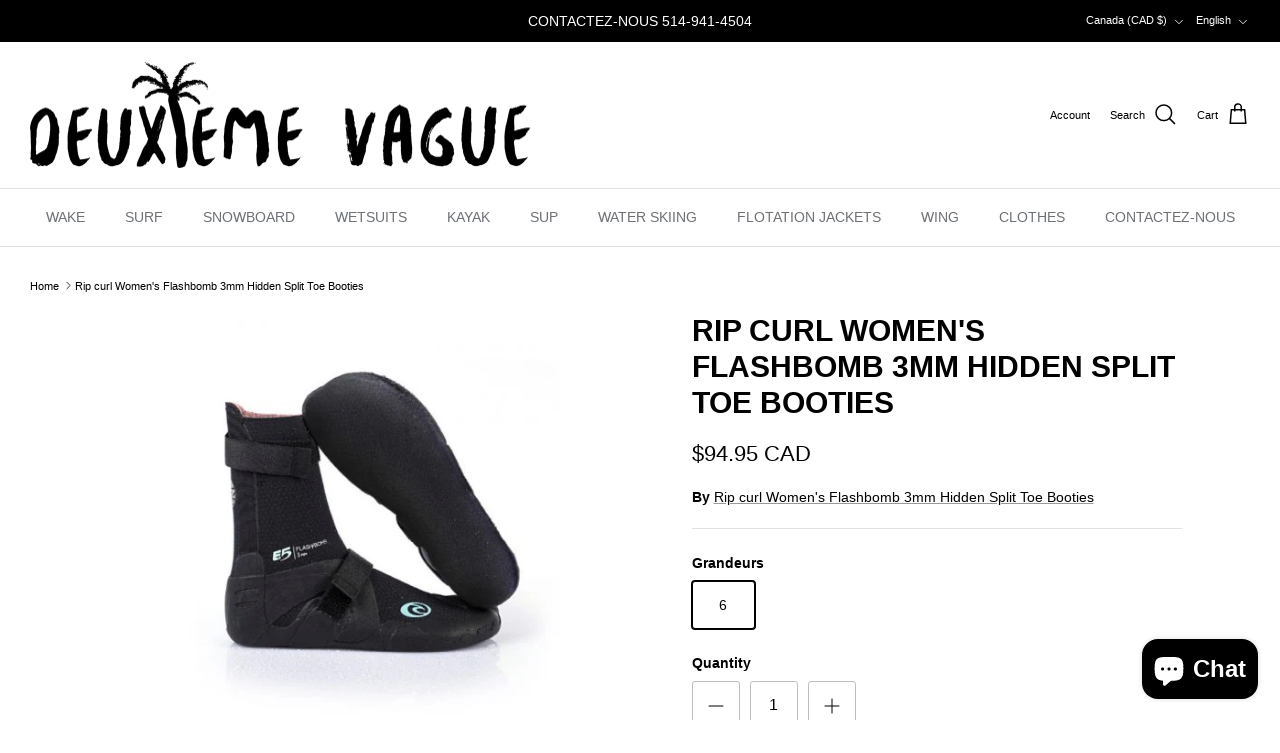

--- FILE ---
content_type: text/html; charset=utf-8
request_url: https://deuxiemevague.com/en/products/rip_curl_womens_flashbomb_3mm_hidden_split_toe_booties
body_size: 24963
content:
<!DOCTYPE html><html lang="en" dir="ltr">
<head>
  <!-- Symmetry 6.0.3 -->

  <title>
    Rip curl Women&#39;s Flashbomb 3mm Hidden Split Toe Booties &ndash; Deuxième Vague
  </title>

  <meta charset="utf-8" />
<meta name="viewport" content="width=device-width,initial-scale=1.0" />
<meta http-equiv="X-UA-Compatible" content="IE=edge">

<link rel="preconnect" href="https://cdn.shopify.com" crossorigin>
<link rel="preconnect" href="https://fonts.shopify.com" crossorigin>
<link rel="preconnect" href="https://monorail-edge.shopifysvc.com"><link rel="preload" href="//deuxiemevague.com/cdn/shop/t/3/assets/vendor.min.js?v=11589511144441591071675964663" as="script">
<link rel="preload" href="//deuxiemevague.com/cdn/shop/t/3/assets/theme.js?v=85417484044267405871678377012" as="script"><link rel="canonical" href="https://deuxiemevague.com/en/products/rip_curl_womens_flashbomb_3mm_hidden_split_toe_booties" /><link rel="icon" href="//deuxiemevague.com/cdn/shop/files/images.png?crop=center&height=48&v=1731614483&width=48" type="image/png"><meta name="description" content="Rip curl Women&#39;s Flashbomb 3mm Hidden Split Toe Booties">
<style>
    
    
    
    
    
    
    
    
    
  </style>

  <meta property="og:site_name" content="Deuxième Vague">
<meta property="og:url" content="https://deuxiemevague.com/en/products/rip_curl_womens_flashbomb_3mm_hidden_split_toe_booties">
<meta property="og:title" content="Rip curl Women&#39;s Flashbomb 3mm Hidden Split Toe Booties">
<meta property="og:type" content="product">
<meta property="og:description" content="Rip curl Women&#39;s Flashbomb 3mm Hidden Split Toe Booties"><meta property="og:image" content="http://deuxiemevague.com/cdn/shop/products/rip-curl-womens-flash-bomb--3mm-booties-600x500_c72c612b-e91d-46e5-bb4d-687aa08fc145_1200x1200.jpg?v=1682448291">
  <meta property="og:image:secure_url" content="https://deuxiemevague.com/cdn/shop/products/rip-curl-womens-flash-bomb--3mm-booties-600x500_c72c612b-e91d-46e5-bb4d-687aa08fc145_1200x1200.jpg?v=1682448291">
  <meta property="og:image:width" content="600">
  <meta property="og:image:height" content="500"><meta property="og:price:amount" content="94.95">
  <meta property="og:price:currency" content="CAD"><meta name="twitter:card" content="summary_large_image">
<meta name="twitter:title" content="Rip curl Women&#39;s Flashbomb 3mm Hidden Split Toe Booties">
<meta name="twitter:description" content="Rip curl Women&#39;s Flashbomb 3mm Hidden Split Toe Booties">


  <link href="//deuxiemevague.com/cdn/shop/t/3/assets/styles.css?v=183856307170712418341759332587" rel="stylesheet" type="text/css" media="all" />
<script>
    window.theme = window.theme || {};
    theme.money_format_with_product_code_preference = "${{amount}} CAD";
    theme.money_format_with_cart_code_preference = "${{amount}}";
    theme.money_format = "${{amount}}";
    theme.strings = {
      previous: "Previous",
      next: "Next",
      addressError: "Error looking up that address",
      addressNoResults: "No results for that address",
      addressQueryLimit: "You have exceeded the Google API usage limit. Consider upgrading to a \u003ca href=\"https:\/\/developers.google.com\/maps\/premium\/usage-limits\"\u003ePremium Plan\u003c\/a\u003e.",
      authError: "There was a problem authenticating your Google Maps API Key.",
      icon_labels_left: "Left",
      icon_labels_right: "Right",
      icon_labels_down: "Down",
      icon_labels_close: "Close",
      icon_labels_plus: "Plus",
      imageSlider: "Image slider",
      cart_terms_confirmation: "You must agree to the terms and conditions before continuing.",
      cart_general_quantity_too_high: "You can only have [QUANTITY] in your cart",
      products_listing_from: "From",
      layout_live_search_see_all: "See all results",
      products_product_add_to_cart: "Add to Cart",
      products_variant_no_stock: "Sold out",
      products_variant_non_existent: "Unavailable",
      products_product_pick_a: "Pick a",
      general_navigation_menu_toggle_aria_label: "Toggle menu",
      general_accessibility_labels_close: "Close",
      products_product_added_to_cart: "Added to cart",
      general_quick_search_pages: "Pages",
      general_quick_search_no_results: "Sorry, we couldn\u0026#39;t find any results",
      collections_general_see_all_subcollections: "See all..."
    };
    theme.routes = {
      cart_url: '/en/cart',
      cart_add_url: '/en/cart/add.js',
      cart_update_url: '/en/cart/update.js',
      predictive_search_url: '/en/search/suggest'
    };
    theme.settings = {
      cart_type: "drawer",
      after_add_to_cart: "notification",
      quickbuy_style: "button",
      avoid_orphans: true
    };
    document.documentElement.classList.add('js');
  </script>

  <script src="//deuxiemevague.com/cdn/shop/t/3/assets/vendor.min.js?v=11589511144441591071675964663" defer="defer"></script>
  <script src="//deuxiemevague.com/cdn/shop/t/3/assets/theme.js?v=85417484044267405871678377012" defer="defer"></script>

  <script>window.performance && window.performance.mark && window.performance.mark('shopify.content_for_header.start');</script><meta name="google-site-verification" content="Zx9V1MwQIFimYF68MvuS7epFXZbOg9mseD0ZvXCWVOU">
<meta name="facebook-domain-verification" content="5p4f3f8agtecxka82szzffq1c24qvb">
<meta id="shopify-digital-wallet" name="shopify-digital-wallet" content="/70797132094/digital_wallets/dialog">
<meta name="shopify-checkout-api-token" content="755623312bb99853387ef30719f88819">
<link rel="alternate" hreflang="x-default" href="https://deuxiemevague.com/products/rip_curl_womens_flashbomb_3mm_hidden_split_toe_booties">
<link rel="alternate" hreflang="en" href="https://deuxiemevague.com/en/products/rip_curl_womens_flashbomb_3mm_hidden_split_toe_booties">
<link rel="alternate" type="application/json+oembed" href="https://deuxiemevague.com/en/products/rip_curl_womens_flashbomb_3mm_hidden_split_toe_booties.oembed">
<script async="async" src="/checkouts/internal/preloads.js?locale=en-CA"></script>
<script id="apple-pay-shop-capabilities" type="application/json">{"shopId":70797132094,"countryCode":"CA","currencyCode":"CAD","merchantCapabilities":["supports3DS"],"merchantId":"gid:\/\/shopify\/Shop\/70797132094","merchantName":"Deuxième Vague","requiredBillingContactFields":["postalAddress","email","phone"],"requiredShippingContactFields":["postalAddress","email","phone"],"shippingType":"shipping","supportedNetworks":["visa","masterCard","interac"],"total":{"type":"pending","label":"Deuxième Vague","amount":"1.00"},"shopifyPaymentsEnabled":true,"supportsSubscriptions":true}</script>
<script id="shopify-features" type="application/json">{"accessToken":"755623312bb99853387ef30719f88819","betas":["rich-media-storefront-analytics"],"domain":"deuxiemevague.com","predictiveSearch":true,"shopId":70797132094,"locale":"en"}</script>
<script>var Shopify = Shopify || {};
Shopify.shop = "deuxiemevague.myshopify.com";
Shopify.locale = "en";
Shopify.currency = {"active":"CAD","rate":"1.0"};
Shopify.country = "CA";
Shopify.theme = {"name":"Symmetry","id":143571288382,"schema_name":"Symmetry","schema_version":"6.0.3","theme_store_id":568,"role":"main"};
Shopify.theme.handle = "null";
Shopify.theme.style = {"id":null,"handle":null};
Shopify.cdnHost = "deuxiemevague.com/cdn";
Shopify.routes = Shopify.routes || {};
Shopify.routes.root = "/en/";</script>
<script type="module">!function(o){(o.Shopify=o.Shopify||{}).modules=!0}(window);</script>
<script>!function(o){function n(){var o=[];function n(){o.push(Array.prototype.slice.apply(arguments))}return n.q=o,n}var t=o.Shopify=o.Shopify||{};t.loadFeatures=n(),t.autoloadFeatures=n()}(window);</script>
<script id="shop-js-analytics" type="application/json">{"pageType":"product"}</script>
<script defer="defer" async type="module" src="//deuxiemevague.com/cdn/shopifycloud/shop-js/modules/v2/client.init-shop-cart-sync_dlpDe4U9.en.esm.js"></script>
<script defer="defer" async type="module" src="//deuxiemevague.com/cdn/shopifycloud/shop-js/modules/v2/chunk.common_FunKbpTJ.esm.js"></script>
<script type="module">
  await import("//deuxiemevague.com/cdn/shopifycloud/shop-js/modules/v2/client.init-shop-cart-sync_dlpDe4U9.en.esm.js");
await import("//deuxiemevague.com/cdn/shopifycloud/shop-js/modules/v2/chunk.common_FunKbpTJ.esm.js");

  window.Shopify.SignInWithShop?.initShopCartSync?.({"fedCMEnabled":true,"windoidEnabled":true});

</script>
<script id="__st">var __st={"a":70797132094,"offset":-18000,"reqid":"86eec9c8-6af0-402c-bd81-f6a959956bb4-1765795273","pageurl":"deuxiemevague.com\/en\/products\/rip_curl_womens_flashbomb_3mm_hidden_split_toe_booties","u":"50d8d6e0c767","p":"product","rtyp":"product","rid":8253267968318};</script>
<script>window.ShopifyPaypalV4VisibilityTracking = true;</script>
<script id="captcha-bootstrap">!function(){'use strict';const t='contact',e='account',n='new_comment',o=[[t,t],['blogs',n],['comments',n],[t,'customer']],c=[[e,'customer_login'],[e,'guest_login'],[e,'recover_customer_password'],[e,'create_customer']],r=t=>t.map((([t,e])=>`form[action*='/${t}']:not([data-nocaptcha='true']) input[name='form_type'][value='${e}']`)).join(','),a=t=>()=>t?[...document.querySelectorAll(t)].map((t=>t.form)):[];function s(){const t=[...o],e=r(t);return a(e)}const i='password',u='form_key',d=['recaptcha-v3-token','g-recaptcha-response','h-captcha-response',i],f=()=>{try{return window.sessionStorage}catch{return}},m='__shopify_v',_=t=>t.elements[u];function p(t,e,n=!1){try{const o=window.sessionStorage,c=JSON.parse(o.getItem(e)),{data:r}=function(t){const{data:e,action:n}=t;return t[m]||n?{data:e,action:n}:{data:t,action:n}}(c);for(const[e,n]of Object.entries(r))t.elements[e]&&(t.elements[e].value=n);n&&o.removeItem(e)}catch(o){console.error('form repopulation failed',{error:o})}}const l='form_type',E='cptcha';function T(t){t.dataset[E]=!0}const w=window,h=w.document,L='Shopify',v='ce_forms',y='captcha';let A=!1;((t,e)=>{const n=(g='f06e6c50-85a8-45c8-87d0-21a2b65856fe',I='https://cdn.shopify.com/shopifycloud/storefront-forms-hcaptcha/ce_storefront_forms_captcha_hcaptcha.v1.5.2.iife.js',D={infoText:'Protected by hCaptcha',privacyText:'Privacy',termsText:'Terms'},(t,e,n)=>{const o=w[L][v],c=o.bindForm;if(c)return c(t,g,e,D).then(n);var r;o.q.push([[t,g,e,D],n]),r=I,A||(h.body.append(Object.assign(h.createElement('script'),{id:'captcha-provider',async:!0,src:r})),A=!0)});var g,I,D;w[L]=w[L]||{},w[L][v]=w[L][v]||{},w[L][v].q=[],w[L][y]=w[L][y]||{},w[L][y].protect=function(t,e){n(t,void 0,e),T(t)},Object.freeze(w[L][y]),function(t,e,n,w,h,L){const[v,y,A,g]=function(t,e,n){const i=e?o:[],u=t?c:[],d=[...i,...u],f=r(d),m=r(i),_=r(d.filter((([t,e])=>n.includes(e))));return[a(f),a(m),a(_),s()]}(w,h,L),I=t=>{const e=t.target;return e instanceof HTMLFormElement?e:e&&e.form},D=t=>v().includes(t);t.addEventListener('submit',(t=>{const e=I(t);if(!e)return;const n=D(e)&&!e.dataset.hcaptchaBound&&!e.dataset.recaptchaBound,o=_(e),c=g().includes(e)&&(!o||!o.value);(n||c)&&t.preventDefault(),c&&!n&&(function(t){try{if(!f())return;!function(t){const e=f();if(!e)return;const n=_(t);if(!n)return;const o=n.value;o&&e.removeItem(o)}(t);const e=Array.from(Array(32),(()=>Math.random().toString(36)[2])).join('');!function(t,e){_(t)||t.append(Object.assign(document.createElement('input'),{type:'hidden',name:u})),t.elements[u].value=e}(t,e),function(t,e){const n=f();if(!n)return;const o=[...t.querySelectorAll(`input[type='${i}']`)].map((({name:t})=>t)),c=[...d,...o],r={};for(const[a,s]of new FormData(t).entries())c.includes(a)||(r[a]=s);n.setItem(e,JSON.stringify({[m]:1,action:t.action,data:r}))}(t,e)}catch(e){console.error('failed to persist form',e)}}(e),e.submit())}));const S=(t,e)=>{t&&!t.dataset[E]&&(n(t,e.some((e=>e===t))),T(t))};for(const o of['focusin','change'])t.addEventListener(o,(t=>{const e=I(t);D(e)&&S(e,y())}));const B=e.get('form_key'),M=e.get(l),P=B&&M;t.addEventListener('DOMContentLoaded',(()=>{const t=y();if(P)for(const e of t)e.elements[l].value===M&&p(e,B);[...new Set([...A(),...v().filter((t=>'true'===t.dataset.shopifyCaptcha))])].forEach((e=>S(e,t)))}))}(h,new URLSearchParams(w.location.search),n,t,e,['guest_login'])})(!0,!0)}();</script>
<script integrity="sha256-52AcMU7V7pcBOXWImdc/TAGTFKeNjmkeM1Pvks/DTgc=" data-source-attribution="shopify.loadfeatures" defer="defer" src="//deuxiemevague.com/cdn/shopifycloud/storefront/assets/storefront/load_feature-81c60534.js" crossorigin="anonymous"></script>
<script data-source-attribution="shopify.dynamic_checkout.dynamic.init">var Shopify=Shopify||{};Shopify.PaymentButton=Shopify.PaymentButton||{isStorefrontPortableWallets:!0,init:function(){window.Shopify.PaymentButton.init=function(){};var t=document.createElement("script");t.src="https://deuxiemevague.com/cdn/shopifycloud/portable-wallets/latest/portable-wallets.en.js",t.type="module",document.head.appendChild(t)}};
</script>
<script data-source-attribution="shopify.dynamic_checkout.buyer_consent">
  function portableWalletsHideBuyerConsent(e){var t=document.getElementById("shopify-buyer-consent"),n=document.getElementById("shopify-subscription-policy-button");t&&n&&(t.classList.add("hidden"),t.setAttribute("aria-hidden","true"),n.removeEventListener("click",e))}function portableWalletsShowBuyerConsent(e){var t=document.getElementById("shopify-buyer-consent"),n=document.getElementById("shopify-subscription-policy-button");t&&n&&(t.classList.remove("hidden"),t.removeAttribute("aria-hidden"),n.addEventListener("click",e))}window.Shopify?.PaymentButton&&(window.Shopify.PaymentButton.hideBuyerConsent=portableWalletsHideBuyerConsent,window.Shopify.PaymentButton.showBuyerConsent=portableWalletsShowBuyerConsent);
</script>
<script>
  function portableWalletsCleanup(e){e&&e.src&&console.error("Failed to load portable wallets script "+e.src);var t=document.querySelectorAll("shopify-accelerated-checkout .shopify-payment-button__skeleton, shopify-accelerated-checkout-cart .wallet-cart-button__skeleton"),e=document.getElementById("shopify-buyer-consent");for(let e=0;e<t.length;e++)t[e].remove();e&&e.remove()}function portableWalletsNotLoadedAsModule(e){e instanceof ErrorEvent&&"string"==typeof e.message&&e.message.includes("import.meta")&&"string"==typeof e.filename&&e.filename.includes("portable-wallets")&&(window.removeEventListener("error",portableWalletsNotLoadedAsModule),window.Shopify.PaymentButton.failedToLoad=e,"loading"===document.readyState?document.addEventListener("DOMContentLoaded",window.Shopify.PaymentButton.init):window.Shopify.PaymentButton.init())}window.addEventListener("error",portableWalletsNotLoadedAsModule);
</script>

<script type="module" src="https://deuxiemevague.com/cdn/shopifycloud/portable-wallets/latest/portable-wallets.en.js" onError="portableWalletsCleanup(this)" crossorigin="anonymous"></script>
<script nomodule>
  document.addEventListener("DOMContentLoaded", portableWalletsCleanup);
</script>

<link id="shopify-accelerated-checkout-styles" rel="stylesheet" media="screen" href="https://deuxiemevague.com/cdn/shopifycloud/portable-wallets/latest/accelerated-checkout-backwards-compat.css" crossorigin="anonymous">
<style id="shopify-accelerated-checkout-cart">
        #shopify-buyer-consent {
  margin-top: 1em;
  display: inline-block;
  width: 100%;
}

#shopify-buyer-consent.hidden {
  display: none;
}

#shopify-subscription-policy-button {
  background: none;
  border: none;
  padding: 0;
  text-decoration: underline;
  font-size: inherit;
  cursor: pointer;
}

#shopify-subscription-policy-button::before {
  box-shadow: none;
}

      </style>
<script id="sections-script" data-sections="product-recommendations" defer="defer" src="//deuxiemevague.com/cdn/shop/t/3/compiled_assets/scripts.js?645"></script>
<script>window.performance && window.performance.mark && window.performance.mark('shopify.content_for_header.end');</script>
<script src="https://cdn.shopify.com/extensions/7bc9bb47-adfa-4267-963e-cadee5096caf/inbox-1252/assets/inbox-chat-loader.js" type="text/javascript" defer="defer"></script>
<link href="https://monorail-edge.shopifysvc.com" rel="dns-prefetch">
<script>(function(){if ("sendBeacon" in navigator && "performance" in window) {try {var session_token_from_headers = performance.getEntriesByType('navigation')[0].serverTiming.find(x => x.name == '_s').description;} catch {var session_token_from_headers = undefined;}var session_cookie_matches = document.cookie.match(/_shopify_s=([^;]*)/);var session_token_from_cookie = session_cookie_matches && session_cookie_matches.length === 2 ? session_cookie_matches[1] : "";var session_token = session_token_from_headers || session_token_from_cookie || "";function handle_abandonment_event(e) {var entries = performance.getEntries().filter(function(entry) {return /monorail-edge.shopifysvc.com/.test(entry.name);});if (!window.abandonment_tracked && entries.length === 0) {window.abandonment_tracked = true;var currentMs = Date.now();var navigation_start = performance.timing.navigationStart;var payload = {shop_id: 70797132094,url: window.location.href,navigation_start,duration: currentMs - navigation_start,session_token,page_type: "product"};window.navigator.sendBeacon("https://monorail-edge.shopifysvc.com/v1/produce", JSON.stringify({schema_id: "online_store_buyer_site_abandonment/1.1",payload: payload,metadata: {event_created_at_ms: currentMs,event_sent_at_ms: currentMs}}));}}window.addEventListener('pagehide', handle_abandonment_event);}}());</script>
<script id="web-pixels-manager-setup">(function e(e,d,r,n,o){if(void 0===o&&(o={}),!Boolean(null===(a=null===(i=window.Shopify)||void 0===i?void 0:i.analytics)||void 0===a?void 0:a.replayQueue)){var i,a;window.Shopify=window.Shopify||{};var t=window.Shopify;t.analytics=t.analytics||{};var s=t.analytics;s.replayQueue=[],s.publish=function(e,d,r){return s.replayQueue.push([e,d,r]),!0};try{self.performance.mark("wpm:start")}catch(e){}var l=function(){var e={modern:/Edge?\/(1{2}[4-9]|1[2-9]\d|[2-9]\d{2}|\d{4,})\.\d+(\.\d+|)|Firefox\/(1{2}[4-9]|1[2-9]\d|[2-9]\d{2}|\d{4,})\.\d+(\.\d+|)|Chrom(ium|e)\/(9{2}|\d{3,})\.\d+(\.\d+|)|(Maci|X1{2}).+ Version\/(15\.\d+|(1[6-9]|[2-9]\d|\d{3,})\.\d+)([,.]\d+|)( \(\w+\)|)( Mobile\/\w+|) Safari\/|Chrome.+OPR\/(9{2}|\d{3,})\.\d+\.\d+|(CPU[ +]OS|iPhone[ +]OS|CPU[ +]iPhone|CPU IPhone OS|CPU iPad OS)[ +]+(15[._]\d+|(1[6-9]|[2-9]\d|\d{3,})[._]\d+)([._]\d+|)|Android:?[ /-](13[3-9]|1[4-9]\d|[2-9]\d{2}|\d{4,})(\.\d+|)(\.\d+|)|Android.+Firefox\/(13[5-9]|1[4-9]\d|[2-9]\d{2}|\d{4,})\.\d+(\.\d+|)|Android.+Chrom(ium|e)\/(13[3-9]|1[4-9]\d|[2-9]\d{2}|\d{4,})\.\d+(\.\d+|)|SamsungBrowser\/([2-9]\d|\d{3,})\.\d+/,legacy:/Edge?\/(1[6-9]|[2-9]\d|\d{3,})\.\d+(\.\d+|)|Firefox\/(5[4-9]|[6-9]\d|\d{3,})\.\d+(\.\d+|)|Chrom(ium|e)\/(5[1-9]|[6-9]\d|\d{3,})\.\d+(\.\d+|)([\d.]+$|.*Safari\/(?![\d.]+ Edge\/[\d.]+$))|(Maci|X1{2}).+ Version\/(10\.\d+|(1[1-9]|[2-9]\d|\d{3,})\.\d+)([,.]\d+|)( \(\w+\)|)( Mobile\/\w+|) Safari\/|Chrome.+OPR\/(3[89]|[4-9]\d|\d{3,})\.\d+\.\d+|(CPU[ +]OS|iPhone[ +]OS|CPU[ +]iPhone|CPU IPhone OS|CPU iPad OS)[ +]+(10[._]\d+|(1[1-9]|[2-9]\d|\d{3,})[._]\d+)([._]\d+|)|Android:?[ /-](13[3-9]|1[4-9]\d|[2-9]\d{2}|\d{4,})(\.\d+|)(\.\d+|)|Mobile Safari.+OPR\/([89]\d|\d{3,})\.\d+\.\d+|Android.+Firefox\/(13[5-9]|1[4-9]\d|[2-9]\d{2}|\d{4,})\.\d+(\.\d+|)|Android.+Chrom(ium|e)\/(13[3-9]|1[4-9]\d|[2-9]\d{2}|\d{4,})\.\d+(\.\d+|)|Android.+(UC? ?Browser|UCWEB|U3)[ /]?(15\.([5-9]|\d{2,})|(1[6-9]|[2-9]\d|\d{3,})\.\d+)\.\d+|SamsungBrowser\/(5\.\d+|([6-9]|\d{2,})\.\d+)|Android.+MQ{2}Browser\/(14(\.(9|\d{2,})|)|(1[5-9]|[2-9]\d|\d{3,})(\.\d+|))(\.\d+|)|K[Aa][Ii]OS\/(3\.\d+|([4-9]|\d{2,})\.\d+)(\.\d+|)/},d=e.modern,r=e.legacy,n=navigator.userAgent;return n.match(d)?"modern":n.match(r)?"legacy":"unknown"}(),u="modern"===l?"modern":"legacy",c=(null!=n?n:{modern:"",legacy:""})[u],f=function(e){return[e.baseUrl,"/wpm","/b",e.hashVersion,"modern"===e.buildTarget?"m":"l",".js"].join("")}({baseUrl:d,hashVersion:r,buildTarget:u}),m=function(e){var d=e.version,r=e.bundleTarget,n=e.surface,o=e.pageUrl,i=e.monorailEndpoint;return{emit:function(e){var a=e.status,t=e.errorMsg,s=(new Date).getTime(),l=JSON.stringify({metadata:{event_sent_at_ms:s},events:[{schema_id:"web_pixels_manager_load/3.1",payload:{version:d,bundle_target:r,page_url:o,status:a,surface:n,error_msg:t},metadata:{event_created_at_ms:s}}]});if(!i)return console&&console.warn&&console.warn("[Web Pixels Manager] No Monorail endpoint provided, skipping logging."),!1;try{return self.navigator.sendBeacon.bind(self.navigator)(i,l)}catch(e){}var u=new XMLHttpRequest;try{return u.open("POST",i,!0),u.setRequestHeader("Content-Type","text/plain"),u.send(l),!0}catch(e){return console&&console.warn&&console.warn("[Web Pixels Manager] Got an unhandled error while logging to Monorail."),!1}}}}({version:r,bundleTarget:l,surface:e.surface,pageUrl:self.location.href,monorailEndpoint:e.monorailEndpoint});try{o.browserTarget=l,function(e){var d=e.src,r=e.async,n=void 0===r||r,o=e.onload,i=e.onerror,a=e.sri,t=e.scriptDataAttributes,s=void 0===t?{}:t,l=document.createElement("script"),u=document.querySelector("head"),c=document.querySelector("body");if(l.async=n,l.src=d,a&&(l.integrity=a,l.crossOrigin="anonymous"),s)for(var f in s)if(Object.prototype.hasOwnProperty.call(s,f))try{l.dataset[f]=s[f]}catch(e){}if(o&&l.addEventListener("load",o),i&&l.addEventListener("error",i),u)u.appendChild(l);else{if(!c)throw new Error("Did not find a head or body element to append the script");c.appendChild(l)}}({src:f,async:!0,onload:function(){if(!function(){var e,d;return Boolean(null===(d=null===(e=window.Shopify)||void 0===e?void 0:e.analytics)||void 0===d?void 0:d.initialized)}()){var d=window.webPixelsManager.init(e)||void 0;if(d){var r=window.Shopify.analytics;r.replayQueue.forEach((function(e){var r=e[0],n=e[1],o=e[2];d.publishCustomEvent(r,n,o)})),r.replayQueue=[],r.publish=d.publishCustomEvent,r.visitor=d.visitor,r.initialized=!0}}},onerror:function(){return m.emit({status:"failed",errorMsg:"".concat(f," has failed to load")})},sri:function(e){var d=/^sha384-[A-Za-z0-9+/=]+$/;return"string"==typeof e&&d.test(e)}(c)?c:"",scriptDataAttributes:o}),m.emit({status:"loading"})}catch(e){m.emit({status:"failed",errorMsg:(null==e?void 0:e.message)||"Unknown error"})}}})({shopId: 70797132094,storefrontBaseUrl: "https://deuxiemevague.com",extensionsBaseUrl: "https://extensions.shopifycdn.com/cdn/shopifycloud/web-pixels-manager",monorailEndpoint: "https://monorail-edge.shopifysvc.com/unstable/produce_batch",surface: "storefront-renderer",enabledBetaFlags: ["2dca8a86"],webPixelsConfigList: [{"id":"1074626878","configuration":"{\"config\":\"{\\\"google_tag_ids\\\":[\\\"AW-940082269\\\",\\\"GT-P82NW8D4\\\"],\\\"target_country\\\":\\\"CA\\\",\\\"gtag_events\\\":[{\\\"type\\\":\\\"search\\\",\\\"action_label\\\":\\\"AW-940082269\\\/GGLcCJXH7s8bEN2IosAD\\\"},{\\\"type\\\":\\\"begin_checkout\\\",\\\"action_label\\\":\\\"AW-940082269\\\/bWC5CJvH7s8bEN2IosAD\\\"},{\\\"type\\\":\\\"view_item\\\",\\\"action_label\\\":[\\\"AW-940082269\\\/UgvFCJLH7s8bEN2IosAD\\\",\\\"MC-T18B0ZYRET\\\"]},{\\\"type\\\":\\\"purchase\\\",\\\"action_label\\\":[\\\"AW-940082269\\\/6JB1CKzD7s8bEN2IosAD\\\",\\\"MC-T18B0ZYRET\\\"]},{\\\"type\\\":\\\"page_view\\\",\\\"action_label\\\":[\\\"AW-940082269\\\/FY_2CK_D7s8bEN2IosAD\\\",\\\"MC-T18B0ZYRET\\\"]},{\\\"type\\\":\\\"add_payment_info\\\",\\\"action_label\\\":\\\"AW-940082269\\\/-DXNCJ7H7s8bEN2IosAD\\\"},{\\\"type\\\":\\\"add_to_cart\\\",\\\"action_label\\\":\\\"AW-940082269\\\/VWfXCJjH7s8bEN2IosAD\\\"}],\\\"enable_monitoring_mode\\\":false}\"}","eventPayloadVersion":"v1","runtimeContext":"OPEN","scriptVersion":"b2a88bafab3e21179ed38636efcd8a93","type":"APP","apiClientId":1780363,"privacyPurposes":[],"dataSharingAdjustments":{"protectedCustomerApprovalScopes":["read_customer_address","read_customer_email","read_customer_name","read_customer_personal_data","read_customer_phone"]}},{"id":"349962558","configuration":"{\"pixel_id\":\"6863815740328175\",\"pixel_type\":\"facebook_pixel\",\"metaapp_system_user_token\":\"-\"}","eventPayloadVersion":"v1","runtimeContext":"OPEN","scriptVersion":"ca16bc87fe92b6042fbaa3acc2fbdaa6","type":"APP","apiClientId":2329312,"privacyPurposes":["ANALYTICS","MARKETING","SALE_OF_DATA"],"dataSharingAdjustments":{"protectedCustomerApprovalScopes":["read_customer_address","read_customer_email","read_customer_name","read_customer_personal_data","read_customer_phone"]}},{"id":"shopify-app-pixel","configuration":"{}","eventPayloadVersion":"v1","runtimeContext":"STRICT","scriptVersion":"0450","apiClientId":"shopify-pixel","type":"APP","privacyPurposes":["ANALYTICS","MARKETING"]},{"id":"shopify-custom-pixel","eventPayloadVersion":"v1","runtimeContext":"LAX","scriptVersion":"0450","apiClientId":"shopify-pixel","type":"CUSTOM","privacyPurposes":["ANALYTICS","MARKETING"]}],isMerchantRequest: false,initData: {"shop":{"name":"Deuxième Vague","paymentSettings":{"currencyCode":"CAD"},"myshopifyDomain":"deuxiemevague.myshopify.com","countryCode":"CA","storefrontUrl":"https:\/\/deuxiemevague.com\/en"},"customer":null,"cart":null,"checkout":null,"productVariants":[{"price":{"amount":94.95,"currencyCode":"CAD"},"product":{"title":"Rip curl Women's Flashbomb 3mm Hidden Split Toe Booties","vendor":"Rip curl Women's Flashbomb 3mm Hidden Split Toe Booties","id":"8253267968318","untranslatedTitle":"Rip curl Women's Flashbomb 3mm Hidden Split Toe Booties","url":"\/en\/products\/rip_curl_womens_flashbomb_3mm_hidden_split_toe_booties","type":""},"id":"45033292759358","image":{"src":"\/\/deuxiemevague.com\/cdn\/shop\/products\/rip-curl-womens-flash-bomb--3mm-booties-600x500_c72c612b-e91d-46e5-bb4d-687aa08fc145.jpg?v=1682448291"},"sku":"90440042759358","title":"6","untranslatedTitle":"6"}],"purchasingCompany":null},},"https://deuxiemevague.com/cdn","ae1676cfwd2530674p4253c800m34e853cb",{"modern":"","legacy":""},{"shopId":"70797132094","storefrontBaseUrl":"https:\/\/deuxiemevague.com","extensionBaseUrl":"https:\/\/extensions.shopifycdn.com\/cdn\/shopifycloud\/web-pixels-manager","surface":"storefront-renderer","enabledBetaFlags":"[\"2dca8a86\"]","isMerchantRequest":"false","hashVersion":"ae1676cfwd2530674p4253c800m34e853cb","publish":"custom","events":"[[\"page_viewed\",{}],[\"product_viewed\",{\"productVariant\":{\"price\":{\"amount\":94.95,\"currencyCode\":\"CAD\"},\"product\":{\"title\":\"Rip curl Women's Flashbomb 3mm Hidden Split Toe Booties\",\"vendor\":\"Rip curl Women's Flashbomb 3mm Hidden Split Toe Booties\",\"id\":\"8253267968318\",\"untranslatedTitle\":\"Rip curl Women's Flashbomb 3mm Hidden Split Toe Booties\",\"url\":\"\/en\/products\/rip_curl_womens_flashbomb_3mm_hidden_split_toe_booties\",\"type\":\"\"},\"id\":\"45033292759358\",\"image\":{\"src\":\"\/\/deuxiemevague.com\/cdn\/shop\/products\/rip-curl-womens-flash-bomb--3mm-booties-600x500_c72c612b-e91d-46e5-bb4d-687aa08fc145.jpg?v=1682448291\"},\"sku\":\"90440042759358\",\"title\":\"6\",\"untranslatedTitle\":\"6\"}}]]"});</script><script>
  window.ShopifyAnalytics = window.ShopifyAnalytics || {};
  window.ShopifyAnalytics.meta = window.ShopifyAnalytics.meta || {};
  window.ShopifyAnalytics.meta.currency = 'CAD';
  var meta = {"product":{"id":8253267968318,"gid":"gid:\/\/shopify\/Product\/8253267968318","vendor":"Rip curl Women's Flashbomb 3mm Hidden Split Toe Booties","type":"","variants":[{"id":45033292759358,"price":9495,"name":"Rip curl Women's Flashbomb 3mm Hidden Split Toe Booties - 6","public_title":"6","sku":"90440042759358"}],"remote":false},"page":{"pageType":"product","resourceType":"product","resourceId":8253267968318}};
  for (var attr in meta) {
    window.ShopifyAnalytics.meta[attr] = meta[attr];
  }
</script>
<script class="analytics">
  (function () {
    var customDocumentWrite = function(content) {
      var jquery = null;

      if (window.jQuery) {
        jquery = window.jQuery;
      } else if (window.Checkout && window.Checkout.$) {
        jquery = window.Checkout.$;
      }

      if (jquery) {
        jquery('body').append(content);
      }
    };

    var hasLoggedConversion = function(token) {
      if (token) {
        return document.cookie.indexOf('loggedConversion=' + token) !== -1;
      }
      return false;
    }

    var setCookieIfConversion = function(token) {
      if (token) {
        var twoMonthsFromNow = new Date(Date.now());
        twoMonthsFromNow.setMonth(twoMonthsFromNow.getMonth() + 2);

        document.cookie = 'loggedConversion=' + token + '; expires=' + twoMonthsFromNow;
      }
    }

    var trekkie = window.ShopifyAnalytics.lib = window.trekkie = window.trekkie || [];
    if (trekkie.integrations) {
      return;
    }
    trekkie.methods = [
      'identify',
      'page',
      'ready',
      'track',
      'trackForm',
      'trackLink'
    ];
    trekkie.factory = function(method) {
      return function() {
        var args = Array.prototype.slice.call(arguments);
        args.unshift(method);
        trekkie.push(args);
        return trekkie;
      };
    };
    for (var i = 0; i < trekkie.methods.length; i++) {
      var key = trekkie.methods[i];
      trekkie[key] = trekkie.factory(key);
    }
    trekkie.load = function(config) {
      trekkie.config = config || {};
      trekkie.config.initialDocumentCookie = document.cookie;
      var first = document.getElementsByTagName('script')[0];
      var script = document.createElement('script');
      script.type = 'text/javascript';
      script.onerror = function(e) {
        var scriptFallback = document.createElement('script');
        scriptFallback.type = 'text/javascript';
        scriptFallback.onerror = function(error) {
                var Monorail = {
      produce: function produce(monorailDomain, schemaId, payload) {
        var currentMs = new Date().getTime();
        var event = {
          schema_id: schemaId,
          payload: payload,
          metadata: {
            event_created_at_ms: currentMs,
            event_sent_at_ms: currentMs
          }
        };
        return Monorail.sendRequest("https://" + monorailDomain + "/v1/produce", JSON.stringify(event));
      },
      sendRequest: function sendRequest(endpointUrl, payload) {
        // Try the sendBeacon API
        if (window && window.navigator && typeof window.navigator.sendBeacon === 'function' && typeof window.Blob === 'function' && !Monorail.isIos12()) {
          var blobData = new window.Blob([payload], {
            type: 'text/plain'
          });

          if (window.navigator.sendBeacon(endpointUrl, blobData)) {
            return true;
          } // sendBeacon was not successful

        } // XHR beacon

        var xhr = new XMLHttpRequest();

        try {
          xhr.open('POST', endpointUrl);
          xhr.setRequestHeader('Content-Type', 'text/plain');
          xhr.send(payload);
        } catch (e) {
          console.log(e);
        }

        return false;
      },
      isIos12: function isIos12() {
        return window.navigator.userAgent.lastIndexOf('iPhone; CPU iPhone OS 12_') !== -1 || window.navigator.userAgent.lastIndexOf('iPad; CPU OS 12_') !== -1;
      }
    };
    Monorail.produce('monorail-edge.shopifysvc.com',
      'trekkie_storefront_load_errors/1.1',
      {shop_id: 70797132094,
      theme_id: 143571288382,
      app_name: "storefront",
      context_url: window.location.href,
      source_url: "//deuxiemevague.com/cdn/s/trekkie.storefront.1a0636ab3186d698599065cb6ce9903ebacdd71a.min.js"});

        };
        scriptFallback.async = true;
        scriptFallback.src = '//deuxiemevague.com/cdn/s/trekkie.storefront.1a0636ab3186d698599065cb6ce9903ebacdd71a.min.js';
        first.parentNode.insertBefore(scriptFallback, first);
      };
      script.async = true;
      script.src = '//deuxiemevague.com/cdn/s/trekkie.storefront.1a0636ab3186d698599065cb6ce9903ebacdd71a.min.js';
      first.parentNode.insertBefore(script, first);
    };
    trekkie.load(
      {"Trekkie":{"appName":"storefront","development":false,"defaultAttributes":{"shopId":70797132094,"isMerchantRequest":null,"themeId":143571288382,"themeCityHash":"17902529641673101407","contentLanguage":"en","currency":"CAD","eventMetadataId":"779d9241-c6f2-47cb-bfcf-b6e8e1c6ffc5"},"isServerSideCookieWritingEnabled":true,"monorailRegion":"shop_domain"},"Session Attribution":{},"S2S":{"facebookCapiEnabled":true,"source":"trekkie-storefront-renderer","apiClientId":580111}}
    );

    var loaded = false;
    trekkie.ready(function() {
      if (loaded) return;
      loaded = true;

      window.ShopifyAnalytics.lib = window.trekkie;

      var originalDocumentWrite = document.write;
      document.write = customDocumentWrite;
      try { window.ShopifyAnalytics.merchantGoogleAnalytics.call(this); } catch(error) {};
      document.write = originalDocumentWrite;

      window.ShopifyAnalytics.lib.page(null,{"pageType":"product","resourceType":"product","resourceId":8253267968318,"shopifyEmitted":true});

      var match = window.location.pathname.match(/checkouts\/(.+)\/(thank_you|post_purchase)/)
      var token = match? match[1]: undefined;
      if (!hasLoggedConversion(token)) {
        setCookieIfConversion(token);
        window.ShopifyAnalytics.lib.track("Viewed Product",{"currency":"CAD","variantId":45033292759358,"productId":8253267968318,"productGid":"gid:\/\/shopify\/Product\/8253267968318","name":"Rip curl Women's Flashbomb 3mm Hidden Split Toe Booties - 6","price":"94.95","sku":"90440042759358","brand":"Rip curl Women's Flashbomb 3mm Hidden Split Toe Booties","variant":"6","category":"","nonInteraction":true,"remote":false},undefined,undefined,{"shopifyEmitted":true});
      window.ShopifyAnalytics.lib.track("monorail:\/\/trekkie_storefront_viewed_product\/1.1",{"currency":"CAD","variantId":45033292759358,"productId":8253267968318,"productGid":"gid:\/\/shopify\/Product\/8253267968318","name":"Rip curl Women's Flashbomb 3mm Hidden Split Toe Booties - 6","price":"94.95","sku":"90440042759358","brand":"Rip curl Women's Flashbomb 3mm Hidden Split Toe Booties","variant":"6","category":"","nonInteraction":true,"remote":false,"referer":"https:\/\/deuxiemevague.com\/en\/products\/rip_curl_womens_flashbomb_3mm_hidden_split_toe_booties"});
      }
    });


        var eventsListenerScript = document.createElement('script');
        eventsListenerScript.async = true;
        eventsListenerScript.src = "//deuxiemevague.com/cdn/shopifycloud/storefront/assets/shop_events_listener-3da45d37.js";
        document.getElementsByTagName('head')[0].appendChild(eventsListenerScript);

})();</script>
<script
  defer
  src="https://deuxiemevague.com/cdn/shopifycloud/perf-kit/shopify-perf-kit-2.1.2.min.js"
  data-application="storefront-renderer"
  data-shop-id="70797132094"
  data-render-region="gcp-us-central1"
  data-page-type="product"
  data-theme-instance-id="143571288382"
  data-theme-name="Symmetry"
  data-theme-version="6.0.3"
  data-monorail-region="shop_domain"
  data-resource-timing-sampling-rate="10"
  data-shs="true"
  data-shs-beacon="true"
  data-shs-export-with-fetch="true"
  data-shs-logs-sample-rate="1"
  data-shs-beacon-endpoint="https://deuxiemevague.com/api/collect"
></script>
</head>

<body class="template-product
" data-cc-animate-timeout="0"><script>
      if ('IntersectionObserver' in window) {
        document.body.classList.add("cc-animate-enabled");
      }
    </script><a class="skip-link visually-hidden" href="#content">Skip to content</a>

  <div id="shopify-section-cart-drawer" class="shopify-section section-cart-drawer"><div data-section-id="cart-drawer" data-section-type="cart-drawer" data-form-action="/en/cart" data-form-method="post">
  <div class="cart-drawer-modal cc-popup cc-popup--right" aria-hidden="true" data-freeze-scroll="true">
    <div class="cc-popup-background"></div>
    <div class="cc-popup-modal" role="dialog" aria-modal="true" aria-labelledby="CartDrawerModal-Title">
      <div class="cc-popup-container">
        <div class="cc-popup-content">
          <cart-form data-section-id="cart-drawer" class="cart-drawer" data-ajax-update="true">
            <div class="cart-drawer__content cart-drawer__content--hidden" data-merge-attributes="content-container">
              <div class="cart-drawer__content-upper">
                <header class="cart-drawer__header cart-drawer__content-item">
                  <div id="CartDrawerModal-Title" class="cart-drawer__title h4-style heading-font" data-merge="header-title">
                    Shopping cart
                    
                  </div>

                  <button type="button" class="cc-popup-close tap-target" aria-label="Close"><svg aria-hidden="true" focusable="false" role="presentation" class="icon feather-x" viewBox="0 0 24 24"><path d="M18 6L6 18M6 6l12 12"/></svg></button>
                </header><div class="cart-drawer__content-item">
                    <div class="cart-info-block cart-info-block--lmtb">
</div>
                  </div><div class="cart-item-list cart-drawer__content-item">
                  <div class="cart-item-list__body" data-merge-list="cart-items">
                    
                  </div>
                </div></div>

              <div data-merge="cross-sells" data-merge-cache="blank"></div>
            </div>

            <div class="cart-drawer__footer cart-drawer__footer--hidden" data-merge-attributes="footer-container"><div data-merge="footer">
                
              </div>

              

              <div class="checkout-buttons hidden" data-merge-attributes="checkout-buttons">
                
                  <a href="/en/checkout" class="button button--large button--wide">Check out</a>
                
              </div></div>

            <div
              class="cart-drawer__empty-content"
              data-merge-attributes="empty-container"
              >
              <button type="button" class="cc-popup-close tap-target" aria-label="Close"><svg aria-hidden="true" focusable="false" role="presentation" class="icon feather-x" viewBox="0 0 24 24"><path d="M18 6L6 18M6 6l12 12"/></svg></button>
              <div class="align-center"><div class="lightly-spaced-row"><span class="icon--large"><svg width="24px" height="24px" viewBox="0 0 24 24" aria-hidden="true">
  <g stroke="none" stroke-width="1" fill="none" fill-rule="evenodd">
    <polygon stroke="currentColor" stroke-width="1.5" points="2 9.25 22 9.25 18 21.25 6 21.25"></polygon>
    <line x1="12" y1="9" x2="12" y2="3" stroke="currentColor" stroke-width="1.5" stroke-linecap="square"></line>
  </g>
</svg></span></div><div class="majortitle h1-style">Your cart is empty</div><div class="button-row">
                    <a class="btn btn--primary button-row__button" href="/en/collections/all">Start shopping</a>
                  </div></div>
            </div>
          </cart-form>
        </div>
      </div>
    </div>
  </div>
</div>



</div>
  <div id="shopify-section-announcement-bar" class="shopify-section section-announcement-bar">

<div id="section-id-announcement-bar" class="announcement-bar announcement-bar--with-announcement" data-section-type="announcement-bar" data-cc-animate>
    <style data-shopify>
      #section-id-announcement-bar {
        --announcement-background: #000000;
        --announcement-text: #ffffff;
        --link-underline: rgba(255, 255, 255, 0.6);
        --announcement-font-size: 14px;
      }
    </style>

    <div class="container container--no-max">
      <div class="announcement-bar__left desktop-only">
        



        
      </div>

      <div class="announcement-bar__middle"><div class="announcement-bar__announcements"><div class="announcement" >
                <div class="announcement__text"><p>CONTACTEZ-NOUS 514-941-4504</p></div>
              </div></div>
          <div class="announcement-bar__announcement-controller">
            <button class="announcement-button announcement-button--previous notabutton" aria-label="Previous"><svg xmlns="http://www.w3.org/2000/svg" width="24" height="24" viewBox="0 0 24 24" fill="none" stroke="currentColor" stroke-width="1.5" stroke-linecap="round" stroke-linejoin="round" class="feather feather-chevron-left"><title>Left</title><polyline points="15 18 9 12 15 6"></polyline></svg></button><button class="announcement-button announcement-button--next notabutton" aria-label="Next"><svg xmlns="http://www.w3.org/2000/svg" width="24" height="24" viewBox="0 0 24 24" fill="none" stroke="currentColor" stroke-width="1.5" stroke-linecap="round" stroke-linejoin="round" class="feather feather-chevron-right"><title>Right</title><polyline points="9 18 15 12 9 6"></polyline></svg></button>
          </div></div>

      <div class="announcement-bar__right desktop-only">
        
        
          <div class="header-disclosures">
            <form method="post" action="/en/localization" id="localization_form_annbar" accept-charset="UTF-8" class="selectors-form" enctype="multipart/form-data"><input type="hidden" name="form_type" value="localization" /><input type="hidden" name="utf8" value="✓" /><input type="hidden" name="_method" value="put" /><input type="hidden" name="return_to" value="/en/products/rip_curl_womens_flashbomb_3mm_hidden_split_toe_booties" /><div class="selectors-form__item">
      <div class="visually-hidden" id="country-heading-annbar">
        Currency
      </div>

      <div class="disclosure" data-disclosure-country>
        <button type="button" class="disclosure__toggle" aria-expanded="false" aria-controls="country-list-annbar" aria-describedby="country-heading-annbar" data-disclosure-toggle>
          Canada (CAD&nbsp;$)
          <span class="disclosure__toggle-arrow" role="presentation"><svg xmlns="http://www.w3.org/2000/svg" width="24" height="24" viewBox="0 0 24 24" fill="none" stroke="currentColor" stroke-width="1.5" stroke-linecap="round" stroke-linejoin="round" class="feather feather-chevron-down"><title>Down</title><polyline points="6 9 12 15 18 9"></polyline></svg></span>
        </button>
        <ul id="country-list-annbar" class="disclosure-list" data-disclosure-list>
          
            <li class="disclosure-list__item disclosure-list__item--current">
              <a class="disclosure-list__option disclosure-option-with-parts" href="#" aria-current="true" data-value="CA" data-disclosure-option>
                <span class="disclosure-option-with-parts__part">Canada</span> <span class="disclosure-option-with-parts__part">(CAD&nbsp;$)</span>
              </a>
            </li>
            <li class="disclosure-list__item">
              <a class="disclosure-list__option disclosure-option-with-parts" href="#" data-value="US" data-disclosure-option>
                <span class="disclosure-option-with-parts__part">United States</span> <span class="disclosure-option-with-parts__part">(USD&nbsp;$)</span>
              </a>
            </li></ul>
        <input type="hidden" name="country_code" value="CA" data-disclosure-input/>
      </div>
    </div><div class="selectors-form__item">
      <div class="visually-hidden" id="lang-heading-annbar">
        Language
      </div>

      <div class="disclosure" data-disclosure-locale>
        <button type="button" class="disclosure__toggle" aria-expanded="false" aria-controls="lang-list-annbar" aria-describedby="lang-heading-annbar" data-disclosure-toggle>English<span class="disclosure__toggle-arrow" role="presentation"><svg xmlns="http://www.w3.org/2000/svg" width="24" height="24" viewBox="0 0 24 24" fill="none" stroke="currentColor" stroke-width="1.5" stroke-linecap="round" stroke-linejoin="round" class="feather feather-chevron-down"><title>Down</title><polyline points="6 9 12 15 18 9"></polyline></svg></span>
        </button>
        <ul id="lang-list-annbar" class="disclosure-list" data-disclosure-list>
          
            <li class="disclosure-list__item">
              <a class="disclosure-list__option" href="#" lang="fr" data-value="fr" data-disclosure-option>Français</a>
            </li>
            <li class="disclosure-list__item disclosure-list__item--current">
              <a class="disclosure-list__option" href="#" lang="en" aria-current="true" data-value="en" data-disclosure-option>English</a>
            </li></ul>
        <input type="hidden" name="locale_code" value="en" data-disclosure-input/>
      </div>
    </div></form>
          </div>
        
      </div>
    </div>
  </div>
</div>
  <div id="shopify-section-header" class="shopify-section section-header"><style data-shopify>
  .logo img {
    width: 500px;
  }
  .logo-area__middle--logo-image {
    max-width: 500px;
  }
  @media (max-width: 767.98px) {
    .logo img {
      width: 205px;
    }
  }.section-header {
    position: -webkit-sticky;
    position: sticky;
  }</style>
<div data-section-type="header" data-cc-animate>
  <div id="pageheader" class="pageheader pageheader--layout-inline-menu-center pageheader--sticky">
    <div class="logo-area container container--no-max">
      <div class="logo-area__left">
        <div class="logo-area__left__inner">
          <button class="button notabutton mobile-nav-toggle" aria-label="Toggle menu" aria-controls="main-nav"><svg xmlns="http://www.w3.org/2000/svg" width="24" height="24" viewBox="0 0 24 24" fill="none" stroke="currentColor" stroke-width="1.5" stroke-linecap="round" stroke-linejoin="round" class="feather feather-menu" aria-hidden="true"><line x1="3" y1="12" x2="21" y2="12"></line><line x1="3" y1="6" x2="21" y2="6"></line><line x1="3" y1="18" x2="21" y2="18"></line></svg></button>
          
            <a class="show-search-link" href="/en/search" aria-label="Search">
              <span class="show-search-link__icon"><svg width="24px" height="24px" viewBox="0 0 24 24" aria-hidden="true">
    <g transform="translate(3.000000, 3.000000)" stroke="currentColor" stroke-width="1.5" fill="none" fill-rule="evenodd">
        <circle cx="7.82352941" cy="7.82352941" r="7.82352941"></circle>
        <line x1="13.9705882" y1="13.9705882" x2="18.4411765" y2="18.4411765" stroke-linecap="square"></line>
    </g>
</svg></span>
              <span class="show-search-link__text">Search</span>
            </a>
          
          
            <div class="navigation navigation--left" role="navigation" aria-label="Primary navigation">
              <div class="navigation__tier-1-container">
                <ul class="navigation__tier-1">
                  
<li class="navigation__item navigation__item--with-children navigation__item--with-small-menu">
                      <a href="/en/collections/all" class="navigation__link" aria-haspopup="true" aria-expanded="false" aria-controls="NavigationTier2-1">WAKE</a>
                    </li>
                  
<li class="navigation__item navigation__item--with-children navigation__item--with-small-menu">
                      <a href="/en/collections/all" class="navigation__link" aria-haspopup="true" aria-expanded="false" aria-controls="NavigationTier2-2">SURF</a>
                    </li>
                  
<li class="navigation__item navigation__item--with-children navigation__item--with-small-menu">
                      <a href="/en/collections/all" class="navigation__link" aria-haspopup="true" aria-expanded="false" aria-controls="NavigationTier2-3">SNOWBOARD</a>
                    </li>
                  
<li class="navigation__item navigation__item--with-children navigation__item--with-small-menu">
                      <a href="/en/collections/all" class="navigation__link" aria-haspopup="true" aria-expanded="false" aria-controls="NavigationTier2-4">WETSUITS</a>
                    </li>
                  
<li class="navigation__item navigation__item--with-children navigation__item--with-small-menu">
                      <a href="/en/collections/all" class="navigation__link" aria-haspopup="true" aria-expanded="false" aria-controls="NavigationTier2-5">KAYAK</a>
                    </li>
                  
<li class="navigation__item navigation__item--with-children navigation__item--with-small-menu">
                      <a href="/en/collections/all" class="navigation__link" aria-haspopup="true" aria-expanded="false" aria-controls="NavigationTier2-6">SUP</a>
                    </li>
                  
<li class="navigation__item">
                      <a href="/en/collections/ski-nautique" class="navigation__link" >WATER SKIING</a>
                    </li>
                  
<li class="navigation__item navigation__item--with-children navigation__item--with-small-menu">
                      <a href="/en/collections/all" class="navigation__link" aria-haspopup="true" aria-expanded="false" aria-controls="NavigationTier2-8">FLOTATION JACKETS</a>
                    </li>
                  
<li class="navigation__item">
                      <a href="/en/collections/wing" class="navigation__link" >WING</a>
                    </li>
                  
<li class="navigation__item navigation__item--with-children navigation__item--with-small-menu">
                      <a href="/en/collections/all" class="navigation__link" aria-haspopup="true" aria-expanded="false" aria-controls="NavigationTier2-10">CLOTHES</a>
                    </li>
                  
<li class="navigation__item">
                      <a href="/en/pages/contactez-nous" class="navigation__link" >CONTACTEZ-NOUS</a>
                    </li>
                  
                </ul>
              </div>
            </div>
          
        </div>
      </div>

      <div class="logo-area__middle logo-area__middle--logo-image">
        <div class="logo-area__middle__inner">
          <div class="logo"><a class="logo__link" href="/en" title="Deuxième Vague"><img class="logo__image" src="//deuxiemevague.com/cdn/shop/files/logo4_transparent_1000x.png?v=1676039886" alt="Deuxième Vague" itemprop="logo" width="1410" height="301" /></a></div>
        </div>
      </div>

      <div class="logo-area__right">
        <div class="logo-area__right__inner">
          
            
              <a class="header-account-link" href="https://shopify.com/70797132094/account?locale=en&region_country=CA" aria-label="Account">
                <span class="header-account-link__text desktop-only">Account</span>
                <span class="header-account-link__icon mobile-only"><svg width="24px" height="24px" viewBox="0 0 24 24" version="1.1" xmlns="http://www.w3.org/2000/svg" xmlns:xlink="http://www.w3.org/1999/xlink" aria-hidden="true">
  <g stroke="none" stroke-width="1" fill="none" fill-rule="evenodd">
      <path d="M12,2 C14.7614237,2 17,4.23857625 17,7 C17,9.76142375 14.7614237,12 12,12 C9.23857625,12 7,9.76142375 7,7 C7,4.23857625 9.23857625,2 12,2 Z M12,3.42857143 C10.0275545,3.42857143 8.42857143,5.02755446 8.42857143,7 C8.42857143,8.97244554 10.0275545,10.5714286 12,10.5714286 C13.2759485,10.5714286 14.4549736,9.89071815 15.0929479,8.7857143 C15.7309222,7.68071045 15.7309222,6.31928955 15.0929479,5.2142857 C14.4549736,4.10928185 13.2759485,3.42857143 12,3.42857143 Z" fill="currentColor"></path>
      <path d="M3,18.25 C3,15.763979 7.54216175,14.2499656 12.0281078,14.2499656 C16.5140539,14.2499656 21,15.7636604 21,18.25 C21,19.9075597 21,20.907554 21,21.2499827 L3,21.2499827 C3,20.9073416 3,19.9073474 3,18.25 Z" stroke="currentColor" stroke-width="1.5"></path>
      <circle stroke="currentColor" stroke-width="1.5" cx="12" cy="7" r="4.25"></circle>
  </g>
</svg></span>
              </a>
            
          
          
            <a class="show-search-link" href="/en/search">
              <span class="show-search-link__text">Search</span>
              <span class="show-search-link__icon"><svg width="24px" height="24px" viewBox="0 0 24 24" aria-hidden="true">
    <g transform="translate(3.000000, 3.000000)" stroke="currentColor" stroke-width="1.5" fill="none" fill-rule="evenodd">
        <circle cx="7.82352941" cy="7.82352941" r="7.82352941"></circle>
        <line x1="13.9705882" y1="13.9705882" x2="18.4411765" y2="18.4411765" stroke-linecap="square"></line>
    </g>
</svg></span>
            </a>
          
          <a href="/en/cart" class="cart-link">
            <span class="cart-link__label">Cart</span>
            <span class="cart-link__icon"><svg width="24px" height="24px" viewBox="0 0 24 24" aria-hidden="true">
  <g stroke="none" stroke-width="1" fill="none" fill-rule="evenodd">
    <rect x="0" y="0" width="24" height="24"></rect>
    <path d="M15.3214286,9.5 C15.3214286,7.93720195 15.3214286,6.5443448 15.3214286,5.32142857 C15.3214286,3.48705422 13.8343743,2 12,2 C10.1656257,2 8.67857143,3.48705422 8.67857143,5.32142857 C8.67857143,6.5443448 8.67857143,7.93720195 8.67857143,9.5" id="Oval-Copy-11" stroke="currentColor" stroke-width="1.5"></path>
    <polygon stroke="currentColor" stroke-width="1.5" points="5.35714286 7.70535714 18.6428571 7.70535714 19.75 21.2678571 4.25 21.2678571"></polygon>
  </g>
</svg></span>
          </a>
        </div>
      </div>
    </div><div id="main-search" class="main-search "
          data-live-search="true"
          data-live-search-price="false"
          data-live-search-vendor="false"
          data-live-search-meta="false"
          data-per-row-mob="2">

        <div class="main-search__container container">
          <button class="main-search__close button notabutton" aria-label="Close"><svg xmlns="http://www.w3.org/2000/svg" width="24" height="24" viewBox="0 0 24 24" fill="none" stroke="currentColor" stroke-width="1" stroke-linecap="round" stroke-linejoin="round" class="feather feather-x" aria-hidden="true"><line x1="18" y1="6" x2="6" y2="18"></line><line x1="6" y1="6" x2="18" y2="18"></line></svg></button>

          <form class="main-search__form" action="/en/search" method="get" autocomplete="off">
            <input type="hidden" name="type" value="product,article,page" />
            <input type="hidden" name="options[prefix]" value="last" />
            <div class="main-search__input-container">
              <input class="main-search__input" type="text" name="q" autocomplete="off" placeholder="Search..." aria-label="Search Store" />
            </div>
            <button class="main-search__button button notabutton" type="submit" aria-label="Submit"><svg width="24px" height="24px" viewBox="0 0 24 24" aria-hidden="true">
    <g transform="translate(3.000000, 3.000000)" stroke="currentColor" stroke-width="1.5" fill="none" fill-rule="evenodd">
        <circle cx="7.82352941" cy="7.82352941" r="7.82352941"></circle>
        <line x1="13.9705882" y1="13.9705882" x2="18.4411765" y2="18.4411765" stroke-linecap="square"></line>
    </g>
</svg></button>
          </form>

          <div class="main-search__results"></div>

          
        </div>
      </div></div>

  <div id="main-nav" class="desktop-only">
    <div class="navigation navigation--main" role="navigation" aria-label="Primary navigation">
      <div class="navigation__tier-1-container">
        <ul class="navigation__tier-1">
  
<li class="navigation__item navigation__item--with-children navigation__item--with-small-menu">
      <a href="/en/collections/all" class="navigation__link" aria-haspopup="true" aria-expanded="false" aria-controls="NavigationTier2-1">WAKE</a>

      
        <a class="navigation__children-toggle" href="#"><svg xmlns="http://www.w3.org/2000/svg" width="24" height="24" viewBox="0 0 24 24" fill="none" stroke="currentColor" stroke-width="1.3" stroke-linecap="round" stroke-linejoin="round" class="feather feather-chevron-down"><title>Toggle menu</title><polyline points="6 9 12 15 18 9"></polyline></svg></a>

        <div id="NavigationTier2-1" class="navigation__tier-2-container navigation__child-tier"><div class="container">
              <ul class="navigation__tier-2">
                
                  
                    <li class="navigation__item">
                      <a href="/en/collections/wakesurf" class="navigation__link" >Wakesurf Boards</a>
                      

                      
                    </li>
                  
                    <li class="navigation__item">
                      <a href="/en/collections/wakeboards" class="navigation__link" >Wakeboards</a>
                      

                      
                    </li>
                  
                    <li class="navigation__item">
                      <a href="/en/collections/bindings" class="navigation__link" >Wakeboard Bindings</a>
                      

                      
                    </li>
                  
                    <li class="navigation__item">
                      <a href="/en/collections/foils" class="navigation__link" >Foils</a>
                      

                      
                    </li>
                  
                    <li class="navigation__item">
                      <a href="/en/collections/wakeskates" class="navigation__link" >Wakeskates</a>
                      

                      
                    </li>
                  
                    <li class="navigation__item">
                      <a href="/en/collections/cordes" class="navigation__link" >Strings</a>
                      

                      
                    </li>
                  
                    <li class="navigation__item">
                      <a href="/en/collections/board-bags" class="navigation__link" >Board Bags</a>
                      

                      
                    </li>
                  
                    <li class="navigation__item">
                      <a href="/en/collections/casques-de-wakeboard" class="navigation__link" >Wakeboard Helmets</a>
                      

                      
                    </li>
                  
                    <li class="navigation__item">
                      <a href="/en/collections/wakesurf-fins" class="navigation__link" >Wakesurf Fins</a>
                      

                      
                    </li>
                  
                    <li class="navigation__item">
                      <a href="/en/collections/ballast" class="navigation__link" >Ballast </a>
                      

                      
                    </li>
                  
                    <li class="navigation__item">
                      <a href="/en/collections/tubes-kneeboards" class="navigation__link" >Tubes &amp;amp; Kneeboards</a>
                      

                      
                    </li>
                  
                
</ul>
            </div></div>
      
    </li>
  
<li class="navigation__item navigation__item--with-children navigation__item--with-small-menu">
      <a href="/en/collections/all" class="navigation__link" aria-haspopup="true" aria-expanded="false" aria-controls="NavigationTier2-2">SURF</a>

      
        <a class="navigation__children-toggle" href="#"><svg xmlns="http://www.w3.org/2000/svg" width="24" height="24" viewBox="0 0 24 24" fill="none" stroke="currentColor" stroke-width="1.3" stroke-linecap="round" stroke-linejoin="round" class="feather feather-chevron-down"><title>Toggle menu</title><polyline points="6 9 12 15 18 9"></polyline></svg></a>

        <div id="NavigationTier2-2" class="navigation__tier-2-container navigation__child-tier"><div class="container">
              <ul class="navigation__tier-2">
                
                  
                    <li class="navigation__item">
                      <a href="/en/collections/surfboards" class="navigation__link" >Surfboards</a>
                      

                      
                    </li>
                  
                    <li class="navigation__item">
                      <a href="/en/collections/surf-leashes" class="navigation__link" >Surf Leashes</a>
                      

                      
                    </li>
                  
                    <li class="navigation__item">
                      <a href="/en/collections/deck-pads" class="navigation__link" >Deck Pads</a>
                      

                      
                    </li>
                  
                    <li class="navigation__item">
                      <a href="/en/collections/wax-repair" class="navigation__link" >Wax &amp;amp; Repair</a>
                      

                      
                    </li>
                  
                    <li class="navigation__item">
                      <a href="/en/collections/surf-board-bags" class="navigation__link" >Surfboard Bags </a>
                      

                      
                    </li>
                  
                    <li class="navigation__item">
                      <a href="/en/collections/surf-fins" class="navigation__link" >Purposes</a>
                      

                      
                    </li>
                  
                    <li class="navigation__item">
                      <a href="/en/collections/auto-transport" class="navigation__link" >Auto &amp;amp; Transportation</a>
                      

                      
                    </li>
                  
                    <li class="navigation__item">
                      <a href="/en/collections/skimboards" class="navigation__link" >Skimboards</a>
                      

                      
                    </li>
                  
                    <li class="navigation__item">
                      <a href="/en/collections/surfears" class="navigation__link" >SurfEars</a>
                      

                      
                    </li>
                  
                    <li class="navigation__item">
                      <a href="/en/collections/bodyboards" class="navigation__link" >Bodyboards</a>
                      

                      
                    </li>
                  
                
</ul>
            </div></div>
      
    </li>
  
<li class="navigation__item navigation__item--with-children navigation__item--with-small-menu">
      <a href="/en/collections/all" class="navigation__link" aria-haspopup="true" aria-expanded="false" aria-controls="NavigationTier2-3">SNOWBOARD</a>

      
        <a class="navigation__children-toggle" href="#"><svg xmlns="http://www.w3.org/2000/svg" width="24" height="24" viewBox="0 0 24 24" fill="none" stroke="currentColor" stroke-width="1.3" stroke-linecap="round" stroke-linejoin="round" class="feather feather-chevron-down"><title>Toggle menu</title><polyline points="6 9 12 15 18 9"></polyline></svg></a>

        <div id="NavigationTier2-3" class="navigation__tier-2-container navigation__child-tier"><div class="container">
              <ul class="navigation__tier-2">
                
                  
                    <li class="navigation__item">
                      <a href="/en/collections/planches-de-snowboard" class="navigation__link" >Snowboards</a>
                      

                      
                    </li>
                  
                    <li class="navigation__item">
                      <a href="/en/collections/bottes-de-snowboard" class="navigation__link" >Snowboarding Boots</a>
                      

                      
                    </li>
                  
                    <li class="navigation__item">
                      <a href="/en/collections/fixations-de-snowboard" class="navigation__link" >Snowboard Bindings</a>
                      

                      
                    </li>
                  
                    <li class="navigation__item">
                      <a href="/en/collections/lunettes-de-snowboard" class="navigation__link" >Snowboard Goggles</a>
                      

                      
                    </li>
                  
                    <li class="navigation__item">
                      <a href="/en/collections/snowskates" class="navigation__link" >Snowboards</a>
                      

                      
                    </li>
                  
                    <li class="navigation__item">
                      <a href="/en/collections/gants-mitaines" class="navigation__link" >Gloves &amp;amp; Mittens</a>
                      

                      
                    </li>
                  
                    <li class="navigation__item">
                      <a href="/en/collections/base-layers" class="navigation__link" >Base Layers</a>
                      

                      
                    </li>
                  
                    <li class="navigation__item">
                      <a href="/en/collections/tuques-cagoules" class="navigation__link" >Toques &amp;amp; Balaclavas</a>
                      

                      
                    </li>
                  
                    <li class="navigation__item">
                      <a href="/en/collections/bas-de-snowboard" class="navigation__link" >Snowboard Bottoms</a>
                      

                      
                    </li>
                  
                    <li class="navigation__item">
                      <a href="/en/collections/casques-de-snowboard" class="navigation__link" >Snowboard Helmets</a>
                      

                      
                    </li>
                  
                    <li class="navigation__item">
                      <a href="/en/collections/sacs-de-snowboard" class="navigation__link" >Snowboard Bags</a>
                      

                      
                    </li>
                  
                    <li class="navigation__item">
                      <a href="/en/collections/cires-outils" class="navigation__link" >Wax &amp;amp; Tools</a>
                      

                      
                    </li>
                  
                
</ul>
            </div></div>
      
    </li>
  
<li class="navigation__item navigation__item--with-children navigation__item--with-small-menu">
      <a href="/en/collections/all" class="navigation__link" aria-haspopup="true" aria-expanded="false" aria-controls="NavigationTier2-4">WETSUITS</a>

      
        <a class="navigation__children-toggle" href="#"><svg xmlns="http://www.w3.org/2000/svg" width="24" height="24" viewBox="0 0 24 24" fill="none" stroke="currentColor" stroke-width="1.3" stroke-linecap="round" stroke-linejoin="round" class="feather feather-chevron-down"><title>Toggle menu</title><polyline points="6 9 12 15 18 9"></polyline></svg></a>

        <div id="NavigationTier2-4" class="navigation__tier-2-container navigation__child-tier"><div class="container">
              <ul class="navigation__tier-2">
                
                  
                    <li class="navigation__item">
                      <a href="/en/collections/wetsuits-homme" class="navigation__link" >Mens Wetsuits</a>
                      

                      
                    </li>
                  
                    <li class="navigation__item">
                      <a href="/en/collections/wetsuits-femme" class="navigation__link" >Women&#39;s Wetsuits</a>
                      

                      
                    </li>
                  
                    <li class="navigation__item">
                      <a href="/en/collections/wetsuits-enfant" class="navigation__link" >Kids Wetsuits</a>
                      

                      
                    </li>
                  
                    <li class="navigation__item">
                      <a href="/en/collections/bottes-en-neoprene" class="navigation__link" >Neoprene Boots</a>
                      

                      
                    </li>
                  
                    <li class="navigation__item">
                      <a href="/en/collections/gants-en-neoprene" class="navigation__link" >Neoprene Gloves</a>
                      

                      
                    </li>
                  
                    <li class="navigation__item">
                      <a href="/en/collections/cagoules-en-neoprene" class="navigation__link" >Neoprene Hoods</a>
                      

                      
                    </li>
                  
                
</ul>
            </div></div>
      
    </li>
  
<li class="navigation__item navigation__item--with-children navigation__item--with-small-menu">
      <a href="/en/collections/all" class="navigation__link" aria-haspopup="true" aria-expanded="false" aria-controls="NavigationTier2-5">KAYAK</a>

      
        <a class="navigation__children-toggle" href="#"><svg xmlns="http://www.w3.org/2000/svg" width="24" height="24" viewBox="0 0 24 24" fill="none" stroke="currentColor" stroke-width="1.3" stroke-linecap="round" stroke-linejoin="round" class="feather feather-chevron-down"><title>Toggle menu</title><polyline points="6 9 12 15 18 9"></polyline></svg></a>

        <div id="NavigationTier2-5" class="navigation__tier-2-container navigation__child-tier"><div class="container">
              <ul class="navigation__tier-2">
                
                  
                    <li class="navigation__item">
                      <a href="/en/collections/kayak-rigides" class="navigation__link" >Rigid Kayaks</a>
                      

                      
                    </li>
                  
                    <li class="navigation__item">
                      <a href="/en/collections/kayaks-gonflables" class="navigation__link" >Kayaks Gonflables</a>
                      

                      
                    </li>
                  
                    <li class="navigation__item">
                      <a href="/en/collections/pagaies-kayak" class="navigation__link" >paddles</a>
                      

                      
                    </li>
                  
                    <li class="navigation__item">
                      <a href="/en/collections/accessoires-kayak" class="navigation__link" >Accessories</a>
                      

                      
                    </li>
                  
                    <li class="navigation__item">
                      <a href="/en/collections/sacs-etanches" class="navigation__link" >Sacs Étanches</a>
                      

                      
                    </li>
                  
                
</ul>
            </div></div>
      
    </li>
  
<li class="navigation__item navigation__item--with-children navigation__item--with-small-menu">
      <a href="/en/collections/all" class="navigation__link" aria-haspopup="true" aria-expanded="false" aria-controls="NavigationTier2-6">SUP</a>

      
        <a class="navigation__children-toggle" href="#"><svg xmlns="http://www.w3.org/2000/svg" width="24" height="24" viewBox="0 0 24 24" fill="none" stroke="currentColor" stroke-width="1.3" stroke-linecap="round" stroke-linejoin="round" class="feather feather-chevron-down"><title>Toggle menu</title><polyline points="6 9 12 15 18 9"></polyline></svg></a>

        <div id="NavigationTier2-6" class="navigation__tier-2-container navigation__child-tier"><div class="container">
              <ul class="navigation__tier-2">
                
                  
                    <li class="navigation__item">
                      <a href="/en/collections/sup-gonflables" class="navigation__link" >Inflatables</a>
                      

                      
                    </li>
                  
                    <li class="navigation__item">
                      <a href="/en/collections/sup-rigides" class="navigation__link" >Rigid</a>
                      

                      
                    </li>
                  
                    <li class="navigation__item">
                      <a href="/en/collections/pagaies-sup" class="navigation__link" >paddles</a>
                      

                      
                    </li>
                  
                    <li class="navigation__item">
                      <a href="/en/collections/sup-leashes" class="navigation__link" >Sup Leashes</a>
                      

                      
                    </li>
                  
                    <li class="navigation__item">
                      <a href="/en/collections/sacs-etanches" class="navigation__link" >Waterproof Bags</a>
                      

                      
                    </li>
                  
                    <li class="navigation__item">
                      <a href="/en/collections/pompes-sup" class="navigation__link" >Pumps</a>
                      

                      
                    </li>
                  
                    <li class="navigation__item">
                      <a href="/en/collections/accessoires-sup" class="navigation__link" >Accessories</a>
                      

                      
                    </li>
                  
                
</ul>
            </div></div>
      
    </li>
  
<li class="navigation__item">
      <a href="/en/collections/ski-nautique" class="navigation__link" >WATER SKIING</a>

      
    </li>
  
<li class="navigation__item navigation__item--with-children navigation__item--with-small-menu">
      <a href="/en/collections/all" class="navigation__link" aria-haspopup="true" aria-expanded="false" aria-controls="NavigationTier2-8">FLOTATION JACKETS</a>

      
        <a class="navigation__children-toggle" href="#"><svg xmlns="http://www.w3.org/2000/svg" width="24" height="24" viewBox="0 0 24 24" fill="none" stroke="currentColor" stroke-width="1.3" stroke-linecap="round" stroke-linejoin="round" class="feather feather-chevron-down"><title>Toggle menu</title><polyline points="6 9 12 15 18 9"></polyline></svg></a>

        <div id="NavigationTier2-8" class="navigation__tier-2-container navigation__child-tier"><div class="container">
              <ul class="navigation__tier-2">
                
                  
                    <li class="navigation__item">
                      <a href="/en/collections/vestes-impact-homme" class="navigation__link" >Men&#39;s Impact Jackets</a>
                      

                      
                    </li>
                  
                    <li class="navigation__item">
                      <a href="/en/collections/vestes-impact-femme" class="navigation__link" >Women&#39;s Impact Jackets</a>
                      

                      
                    </li>
                  
                    <li class="navigation__item">
                      <a href="/en/collections/vestes-approuvees-homme" class="navigation__link" >Men&#39;s Approved Jackets</a>
                      

                      
                    </li>
                  
                    <li class="navigation__item">
                      <a href="/en/collections/vestes-approuvees-femme" class="navigation__link" >Women&#39;s Approved Jackets</a>
                      

                      
                    </li>
                  
                    <li class="navigation__item">
                      <a href="/en/collections/vestes-approuvees-enfant" class="navigation__link" >Kids Approved Jackets</a>
                      

                      
                    </li>
                  
                
</ul>
            </div></div>
      
    </li>
  
<li class="navigation__item">
      <a href="/en/collections/wing" class="navigation__link" >WING</a>

      
    </li>
  
<li class="navigation__item navigation__item--with-children navigation__item--with-small-menu">
      <a href="/en/collections/all" class="navigation__link" aria-haspopup="true" aria-expanded="false" aria-controls="NavigationTier2-10">CLOTHES</a>

      
        <a class="navigation__children-toggle" href="#"><svg xmlns="http://www.w3.org/2000/svg" width="24" height="24" viewBox="0 0 24 24" fill="none" stroke="currentColor" stroke-width="1.3" stroke-linecap="round" stroke-linejoin="round" class="feather feather-chevron-down"><title>Toggle menu</title><polyline points="6 9 12 15 18 9"></polyline></svg></a>

        <div id="NavigationTier2-10" class="navigation__tier-2-container navigation__child-tier"><div class="container">
              <ul class="navigation__tier-2">
                
                  
                    <li class="navigation__item">
                      <a href="/en/collections/boardshorts-homme" class="navigation__link" >Men&#39;s boardshorts</a>
                      

                      
                    </li>
                  
                    <li class="navigation__item">
                      <a href="/en/collections/maillots-femme" class="navigation__link" >Women&#39;s Swimwear</a>
                      

                      
                    </li>
                  
                    <li class="navigation__item">
                      <a href="/en/collections/casquettes-chapeaux" class="navigation__link" >Caps &amp;amp; Hats</a>
                      

                      
                    </li>
                  
                    <li class="navigation__item">
                      <a href="/en/collections/rash-guards-chandails-uv" class="navigation__link" >Rash Guards (Chandails UV)</a>
                      

                      
                    </li>
                  
                    <li class="navigation__item">
                      <a href="/en/collections/ponchos-serviettes" class="navigation__link" >Ponchos &amp;amp; Towels</a>
                      

                      
                    </li>
                  
                    <li class="navigation__item">
                      <a href="/en/collections/t-shirts-hoodies" class="navigation__link" >T-Shirts &amp;amp; Hoodies</a>
                      

                      
                    </li>
                  
                    <li class="navigation__item">
                      <a href="/en/collections/tote-bags" class="navigation__link" >Tote Bags</a>
                      

                      
                    </li>
                  
                
</ul>
            </div></div>
      
    </li>
  
<li class="navigation__item">
      <a href="/en/pages/contactez-nous" class="navigation__link" >CONTACTEZ-NOUS</a>

      
    </li>
  
</ul>
      </div>
    </div>
  </div><script class="mobile-navigation-drawer-template" type="text/template">
    <div class="mobile-navigation-drawer" data-mobile-expand-with-entire-link="true">
      <div class="navigation navigation--main" role="navigation" aria-label="Primary navigation">
        <div class="navigation__tier-1-container">
          <div class="navigation__mobile-header">
            <a href="#" class="mobile-nav-back ltr-icon" aria-label="Back"><svg xmlns="http://www.w3.org/2000/svg" width="24" height="24" viewBox="0 0 24 24" fill="none" stroke="currentColor" stroke-width="1.3" stroke-linecap="round" stroke-linejoin="round" class="feather feather-chevron-left"><title>Left</title><polyline points="15 18 9 12 15 6"></polyline></svg></a>
            <span class="mobile-nav-title"></span>
            <a href="#" class="mobile-nav-toggle"  aria-label="Close"><svg xmlns="http://www.w3.org/2000/svg" width="24" height="24" viewBox="0 0 24 24" fill="none" stroke="currentColor" stroke-width="1.3" stroke-linecap="round" stroke-linejoin="round" class="feather feather-x" aria-hidden="true"><line x1="18" y1="6" x2="6" y2="18"></line><line x1="6" y1="6" x2="18" y2="18"></line></svg></a>
          </div>
          <ul class="navigation__tier-1">
  
<li class="navigation__item navigation__item--with-children navigation__item--with-small-menu">
      <a href="/en/collections/all" class="navigation__link" aria-haspopup="true" aria-expanded="false" aria-controls="NavigationTier2-1-mob">WAKE</a>

      
        <a class="navigation__children-toggle" href="#"><svg xmlns="http://www.w3.org/2000/svg" width="24" height="24" viewBox="0 0 24 24" fill="none" stroke="currentColor" stroke-width="1.3" stroke-linecap="round" stroke-linejoin="round" class="feather feather-chevron-down"><title>Toggle menu</title><polyline points="6 9 12 15 18 9"></polyline></svg></a>

        <div id="NavigationTier2-1-mob" class="navigation__tier-2-container navigation__child-tier"><div class="container">
              <ul class="navigation__tier-2">
                
                  
                    <li class="navigation__item">
                      <a href="/en/collections/wakesurf" class="navigation__link" >Wakesurf Boards</a>
                      

                      
                    </li>
                  
                    <li class="navigation__item">
                      <a href="/en/collections/wakeboards" class="navigation__link" >Wakeboards</a>
                      

                      
                    </li>
                  
                    <li class="navigation__item">
                      <a href="/en/collections/bindings" class="navigation__link" >Wakeboard Bindings</a>
                      

                      
                    </li>
                  
                    <li class="navigation__item">
                      <a href="/en/collections/foils" class="navigation__link" >Foils</a>
                      

                      
                    </li>
                  
                    <li class="navigation__item">
                      <a href="/en/collections/wakeskates" class="navigation__link" >Wakeskates</a>
                      

                      
                    </li>
                  
                    <li class="navigation__item">
                      <a href="/en/collections/cordes" class="navigation__link" >Strings</a>
                      

                      
                    </li>
                  
                    <li class="navigation__item">
                      <a href="/en/collections/board-bags" class="navigation__link" >Board Bags</a>
                      

                      
                    </li>
                  
                    <li class="navigation__item">
                      <a href="/en/collections/casques-de-wakeboard" class="navigation__link" >Wakeboard Helmets</a>
                      

                      
                    </li>
                  
                    <li class="navigation__item">
                      <a href="/en/collections/wakesurf-fins" class="navigation__link" >Wakesurf Fins</a>
                      

                      
                    </li>
                  
                    <li class="navigation__item">
                      <a href="/en/collections/ballast" class="navigation__link" >Ballast </a>
                      

                      
                    </li>
                  
                    <li class="navigation__item">
                      <a href="/en/collections/tubes-kneeboards" class="navigation__link" >Tubes &amp;amp; Kneeboards</a>
                      

                      
                    </li>
                  
                
</ul>
            </div></div>
      
    </li>
  
<li class="navigation__item navigation__item--with-children navigation__item--with-small-menu">
      <a href="/en/collections/all" class="navigation__link" aria-haspopup="true" aria-expanded="false" aria-controls="NavigationTier2-2-mob">SURF</a>

      
        <a class="navigation__children-toggle" href="#"><svg xmlns="http://www.w3.org/2000/svg" width="24" height="24" viewBox="0 0 24 24" fill="none" stroke="currentColor" stroke-width="1.3" stroke-linecap="round" stroke-linejoin="round" class="feather feather-chevron-down"><title>Toggle menu</title><polyline points="6 9 12 15 18 9"></polyline></svg></a>

        <div id="NavigationTier2-2-mob" class="navigation__tier-2-container navigation__child-tier"><div class="container">
              <ul class="navigation__tier-2">
                
                  
                    <li class="navigation__item">
                      <a href="/en/collections/surfboards" class="navigation__link" >Surfboards</a>
                      

                      
                    </li>
                  
                    <li class="navigation__item">
                      <a href="/en/collections/surf-leashes" class="navigation__link" >Surf Leashes</a>
                      

                      
                    </li>
                  
                    <li class="navigation__item">
                      <a href="/en/collections/deck-pads" class="navigation__link" >Deck Pads</a>
                      

                      
                    </li>
                  
                    <li class="navigation__item">
                      <a href="/en/collections/wax-repair" class="navigation__link" >Wax &amp;amp; Repair</a>
                      

                      
                    </li>
                  
                    <li class="navigation__item">
                      <a href="/en/collections/surf-board-bags" class="navigation__link" >Surfboard Bags </a>
                      

                      
                    </li>
                  
                    <li class="navigation__item">
                      <a href="/en/collections/surf-fins" class="navigation__link" >Purposes</a>
                      

                      
                    </li>
                  
                    <li class="navigation__item">
                      <a href="/en/collections/auto-transport" class="navigation__link" >Auto &amp;amp; Transportation</a>
                      

                      
                    </li>
                  
                    <li class="navigation__item">
                      <a href="/en/collections/skimboards" class="navigation__link" >Skimboards</a>
                      

                      
                    </li>
                  
                    <li class="navigation__item">
                      <a href="/en/collections/surfears" class="navigation__link" >SurfEars</a>
                      

                      
                    </li>
                  
                    <li class="navigation__item">
                      <a href="/en/collections/bodyboards" class="navigation__link" >Bodyboards</a>
                      

                      
                    </li>
                  
                
</ul>
            </div></div>
      
    </li>
  
<li class="navigation__item navigation__item--with-children navigation__item--with-small-menu">
      <a href="/en/collections/all" class="navigation__link" aria-haspopup="true" aria-expanded="false" aria-controls="NavigationTier2-3-mob">SNOWBOARD</a>

      
        <a class="navigation__children-toggle" href="#"><svg xmlns="http://www.w3.org/2000/svg" width="24" height="24" viewBox="0 0 24 24" fill="none" stroke="currentColor" stroke-width="1.3" stroke-linecap="round" stroke-linejoin="round" class="feather feather-chevron-down"><title>Toggle menu</title><polyline points="6 9 12 15 18 9"></polyline></svg></a>

        <div id="NavigationTier2-3-mob" class="navigation__tier-2-container navigation__child-tier"><div class="container">
              <ul class="navigation__tier-2">
                
                  
                    <li class="navigation__item">
                      <a href="/en/collections/planches-de-snowboard" class="navigation__link" >Snowboards</a>
                      

                      
                    </li>
                  
                    <li class="navigation__item">
                      <a href="/en/collections/bottes-de-snowboard" class="navigation__link" >Snowboarding Boots</a>
                      

                      
                    </li>
                  
                    <li class="navigation__item">
                      <a href="/en/collections/fixations-de-snowboard" class="navigation__link" >Snowboard Bindings</a>
                      

                      
                    </li>
                  
                    <li class="navigation__item">
                      <a href="/en/collections/lunettes-de-snowboard" class="navigation__link" >Snowboard Goggles</a>
                      

                      
                    </li>
                  
                    <li class="navigation__item">
                      <a href="/en/collections/snowskates" class="navigation__link" >Snowboards</a>
                      

                      
                    </li>
                  
                    <li class="navigation__item">
                      <a href="/en/collections/gants-mitaines" class="navigation__link" >Gloves &amp;amp; Mittens</a>
                      

                      
                    </li>
                  
                    <li class="navigation__item">
                      <a href="/en/collections/base-layers" class="navigation__link" >Base Layers</a>
                      

                      
                    </li>
                  
                    <li class="navigation__item">
                      <a href="/en/collections/tuques-cagoules" class="navigation__link" >Toques &amp;amp; Balaclavas</a>
                      

                      
                    </li>
                  
                    <li class="navigation__item">
                      <a href="/en/collections/bas-de-snowboard" class="navigation__link" >Snowboard Bottoms</a>
                      

                      
                    </li>
                  
                    <li class="navigation__item">
                      <a href="/en/collections/casques-de-snowboard" class="navigation__link" >Snowboard Helmets</a>
                      

                      
                    </li>
                  
                    <li class="navigation__item">
                      <a href="/en/collections/sacs-de-snowboard" class="navigation__link" >Snowboard Bags</a>
                      

                      
                    </li>
                  
                    <li class="navigation__item">
                      <a href="/en/collections/cires-outils" class="navigation__link" >Wax &amp;amp; Tools</a>
                      

                      
                    </li>
                  
                
</ul>
            </div></div>
      
    </li>
  
<li class="navigation__item navigation__item--with-children navigation__item--with-small-menu">
      <a href="/en/collections/all" class="navigation__link" aria-haspopup="true" aria-expanded="false" aria-controls="NavigationTier2-4-mob">WETSUITS</a>

      
        <a class="navigation__children-toggle" href="#"><svg xmlns="http://www.w3.org/2000/svg" width="24" height="24" viewBox="0 0 24 24" fill="none" stroke="currentColor" stroke-width="1.3" stroke-linecap="round" stroke-linejoin="round" class="feather feather-chevron-down"><title>Toggle menu</title><polyline points="6 9 12 15 18 9"></polyline></svg></a>

        <div id="NavigationTier2-4-mob" class="navigation__tier-2-container navigation__child-tier"><div class="container">
              <ul class="navigation__tier-2">
                
                  
                    <li class="navigation__item">
                      <a href="/en/collections/wetsuits-homme" class="navigation__link" >Mens Wetsuits</a>
                      

                      
                    </li>
                  
                    <li class="navigation__item">
                      <a href="/en/collections/wetsuits-femme" class="navigation__link" >Women&#39;s Wetsuits</a>
                      

                      
                    </li>
                  
                    <li class="navigation__item">
                      <a href="/en/collections/wetsuits-enfant" class="navigation__link" >Kids Wetsuits</a>
                      

                      
                    </li>
                  
                    <li class="navigation__item">
                      <a href="/en/collections/bottes-en-neoprene" class="navigation__link" >Neoprene Boots</a>
                      

                      
                    </li>
                  
                    <li class="navigation__item">
                      <a href="/en/collections/gants-en-neoprene" class="navigation__link" >Neoprene Gloves</a>
                      

                      
                    </li>
                  
                    <li class="navigation__item">
                      <a href="/en/collections/cagoules-en-neoprene" class="navigation__link" >Neoprene Hoods</a>
                      

                      
                    </li>
                  
                
</ul>
            </div></div>
      
    </li>
  
<li class="navigation__item navigation__item--with-children navigation__item--with-small-menu">
      <a href="/en/collections/all" class="navigation__link" aria-haspopup="true" aria-expanded="false" aria-controls="NavigationTier2-5-mob">KAYAK</a>

      
        <a class="navigation__children-toggle" href="#"><svg xmlns="http://www.w3.org/2000/svg" width="24" height="24" viewBox="0 0 24 24" fill="none" stroke="currentColor" stroke-width="1.3" stroke-linecap="round" stroke-linejoin="round" class="feather feather-chevron-down"><title>Toggle menu</title><polyline points="6 9 12 15 18 9"></polyline></svg></a>

        <div id="NavigationTier2-5-mob" class="navigation__tier-2-container navigation__child-tier"><div class="container">
              <ul class="navigation__tier-2">
                
                  
                    <li class="navigation__item">
                      <a href="/en/collections/kayak-rigides" class="navigation__link" >Rigid Kayaks</a>
                      

                      
                    </li>
                  
                    <li class="navigation__item">
                      <a href="/en/collections/kayaks-gonflables" class="navigation__link" >Kayaks Gonflables</a>
                      

                      
                    </li>
                  
                    <li class="navigation__item">
                      <a href="/en/collections/pagaies-kayak" class="navigation__link" >paddles</a>
                      

                      
                    </li>
                  
                    <li class="navigation__item">
                      <a href="/en/collections/accessoires-kayak" class="navigation__link" >Accessories</a>
                      

                      
                    </li>
                  
                    <li class="navigation__item">
                      <a href="/en/collections/sacs-etanches" class="navigation__link" >Sacs Étanches</a>
                      

                      
                    </li>
                  
                
</ul>
            </div></div>
      
    </li>
  
<li class="navigation__item navigation__item--with-children navigation__item--with-small-menu">
      <a href="/en/collections/all" class="navigation__link" aria-haspopup="true" aria-expanded="false" aria-controls="NavigationTier2-6-mob">SUP</a>

      
        <a class="navigation__children-toggle" href="#"><svg xmlns="http://www.w3.org/2000/svg" width="24" height="24" viewBox="0 0 24 24" fill="none" stroke="currentColor" stroke-width="1.3" stroke-linecap="round" stroke-linejoin="round" class="feather feather-chevron-down"><title>Toggle menu</title><polyline points="6 9 12 15 18 9"></polyline></svg></a>

        <div id="NavigationTier2-6-mob" class="navigation__tier-2-container navigation__child-tier"><div class="container">
              <ul class="navigation__tier-2">
                
                  
                    <li class="navigation__item">
                      <a href="/en/collections/sup-gonflables" class="navigation__link" >Inflatables</a>
                      

                      
                    </li>
                  
                    <li class="navigation__item">
                      <a href="/en/collections/sup-rigides" class="navigation__link" >Rigid</a>
                      

                      
                    </li>
                  
                    <li class="navigation__item">
                      <a href="/en/collections/pagaies-sup" class="navigation__link" >paddles</a>
                      

                      
                    </li>
                  
                    <li class="navigation__item">
                      <a href="/en/collections/sup-leashes" class="navigation__link" >Sup Leashes</a>
                      

                      
                    </li>
                  
                    <li class="navigation__item">
                      <a href="/en/collections/sacs-etanches" class="navigation__link" >Waterproof Bags</a>
                      

                      
                    </li>
                  
                    <li class="navigation__item">
                      <a href="/en/collections/pompes-sup" class="navigation__link" >Pumps</a>
                      

                      
                    </li>
                  
                    <li class="navigation__item">
                      <a href="/en/collections/accessoires-sup" class="navigation__link" >Accessories</a>
                      

                      
                    </li>
                  
                
</ul>
            </div></div>
      
    </li>
  
<li class="navigation__item">
      <a href="/en/collections/ski-nautique" class="navigation__link" >WATER SKIING</a>

      
    </li>
  
<li class="navigation__item navigation__item--with-children navigation__item--with-small-menu">
      <a href="/en/collections/all" class="navigation__link" aria-haspopup="true" aria-expanded="false" aria-controls="NavigationTier2-8-mob">FLOTATION JACKETS</a>

      
        <a class="navigation__children-toggle" href="#"><svg xmlns="http://www.w3.org/2000/svg" width="24" height="24" viewBox="0 0 24 24" fill="none" stroke="currentColor" stroke-width="1.3" stroke-linecap="round" stroke-linejoin="round" class="feather feather-chevron-down"><title>Toggle menu</title><polyline points="6 9 12 15 18 9"></polyline></svg></a>

        <div id="NavigationTier2-8-mob" class="navigation__tier-2-container navigation__child-tier"><div class="container">
              <ul class="navigation__tier-2">
                
                  
                    <li class="navigation__item">
                      <a href="/en/collections/vestes-impact-homme" class="navigation__link" >Men&#39;s Impact Jackets</a>
                      

                      
                    </li>
                  
                    <li class="navigation__item">
                      <a href="/en/collections/vestes-impact-femme" class="navigation__link" >Women&#39;s Impact Jackets</a>
                      

                      
                    </li>
                  
                    <li class="navigation__item">
                      <a href="/en/collections/vestes-approuvees-homme" class="navigation__link" >Men&#39;s Approved Jackets</a>
                      

                      
                    </li>
                  
                    <li class="navigation__item">
                      <a href="/en/collections/vestes-approuvees-femme" class="navigation__link" >Women&#39;s Approved Jackets</a>
                      

                      
                    </li>
                  
                    <li class="navigation__item">
                      <a href="/en/collections/vestes-approuvees-enfant" class="navigation__link" >Kids Approved Jackets</a>
                      

                      
                    </li>
                  
                
</ul>
            </div></div>
      
    </li>
  
<li class="navigation__item">
      <a href="/en/collections/wing" class="navigation__link" >WING</a>

      
    </li>
  
<li class="navigation__item navigation__item--with-children navigation__item--with-small-menu">
      <a href="/en/collections/all" class="navigation__link" aria-haspopup="true" aria-expanded="false" aria-controls="NavigationTier2-10-mob">CLOTHES</a>

      
        <a class="navigation__children-toggle" href="#"><svg xmlns="http://www.w3.org/2000/svg" width="24" height="24" viewBox="0 0 24 24" fill="none" stroke="currentColor" stroke-width="1.3" stroke-linecap="round" stroke-linejoin="round" class="feather feather-chevron-down"><title>Toggle menu</title><polyline points="6 9 12 15 18 9"></polyline></svg></a>

        <div id="NavigationTier2-10-mob" class="navigation__tier-2-container navigation__child-tier"><div class="container">
              <ul class="navigation__tier-2">
                
                  
                    <li class="navigation__item">
                      <a href="/en/collections/boardshorts-homme" class="navigation__link" >Men&#39;s boardshorts</a>
                      

                      
                    </li>
                  
                    <li class="navigation__item">
                      <a href="/en/collections/maillots-femme" class="navigation__link" >Women&#39;s Swimwear</a>
                      

                      
                    </li>
                  
                    <li class="navigation__item">
                      <a href="/en/collections/casquettes-chapeaux" class="navigation__link" >Caps &amp;amp; Hats</a>
                      

                      
                    </li>
                  
                    <li class="navigation__item">
                      <a href="/en/collections/rash-guards-chandails-uv" class="navigation__link" >Rash Guards (Chandails UV)</a>
                      

                      
                    </li>
                  
                    <li class="navigation__item">
                      <a href="/en/collections/ponchos-serviettes" class="navigation__link" >Ponchos &amp;amp; Towels</a>
                      

                      
                    </li>
                  
                    <li class="navigation__item">
                      <a href="/en/collections/t-shirts-hoodies" class="navigation__link" >T-Shirts &amp;amp; Hoodies</a>
                      

                      
                    </li>
                  
                    <li class="navigation__item">
                      <a href="/en/collections/tote-bags" class="navigation__link" >Tote Bags</a>
                      

                      
                    </li>
                  
                
</ul>
            </div></div>
      
    </li>
  
<li class="navigation__item">
      <a href="/en/pages/contactez-nous" class="navigation__link" >CONTACTEZ-NOUS</a>

      
    </li>
  
</ul>
          
        </div>
      </div>
    </div>
  </script>

  <a href="#" class="header-shade mobile-nav-toggle" aria-label="general.navigation_menu.toggle_aria_label"></a>
</div><script id="InlineNavigationCheckScript">
  theme.inlineNavigationCheck = function() {
    var pageHeader = document.querySelector('.pageheader'),
        inlineNavContainer = pageHeader.querySelector('.logo-area__left__inner'),
        inlineNav = inlineNavContainer.querySelector('.navigation--left');
    if (inlineNav && getComputedStyle(inlineNav).display != 'none') {
      var inlineMenuCentered = document.querySelector('.pageheader--layout-inline-menu-center'),
          logoContainer = document.querySelector('.logo-area__middle__inner');
      if(inlineMenuCentered) {
        var rightWidth = document.querySelector('.logo-area__right__inner').clientWidth,
            middleWidth = logoContainer.clientWidth,
            logoArea = document.querySelector('.logo-area'),
            computedLogoAreaStyle = getComputedStyle(logoArea),
            logoAreaInnerWidth = logoArea.clientWidth - Math.ceil(parseFloat(computedLogoAreaStyle.paddingLeft)) - Math.ceil(parseFloat(computedLogoAreaStyle.paddingRight)),
            availableNavWidth = logoAreaInnerWidth - Math.max(rightWidth, middleWidth) * 2 - 40;
        inlineNavContainer.style.maxWidth = availableNavWidth + 'px';
      }

      var firstInlineNavLink = inlineNav.querySelector('.navigation__item:first-child'),
          lastInlineNavLink = inlineNav.querySelector('.navigation__item:last-child');
      if (lastInlineNavLink) {
        var inlineNavWidth = null;
        if(document.querySelector('html[dir=rtl]')) {
          inlineNavWidth = firstInlineNavLink.offsetLeft - lastInlineNavLink.offsetLeft + firstInlineNavLink.offsetWidth;
        } else {
          inlineNavWidth = lastInlineNavLink.offsetLeft - firstInlineNavLink.offsetLeft + lastInlineNavLink.offsetWidth;
        }
        if (inlineNavContainer.offsetWidth >= inlineNavWidth) {
          pageHeader.classList.add('pageheader--layout-inline-permitted');
          var tallLogo = logoContainer.clientHeight > lastInlineNavLink.clientHeight + 20;
          if (tallLogo) {
            inlineNav.classList.add('navigation--tight-underline');
          } else {
            inlineNav.classList.remove('navigation--tight-underline');
          }
        } else {
          pageHeader.classList.remove('pageheader--layout-inline-permitted');
        }
      }
    }
  }
  theme.inlineNavigationCheck();

  theme.setInitialHeaderHeightProperty = () => {
    let headerHeight = 0,
        section = document.querySelector('.section-header');
    if (section) {
      headerHeight = Math.ceil(section.clientHeight);
      document.documentElement.style.setProperty('--theme-header-height', headerHeight + 'px');
    }
  };
  setTimeout(theme.setInitialHeaderHeightProperty, 0);
</script>
</div>
  <div id="shopify-section-store-messages" class="shopify-section section-store-messages">

</div>

  <main id="content" role="main">
    <div class="container cf">

      <div id="shopify-section-template--17858432041278__main" class="shopify-section section-main-product page-section-spacing page-section-spacing--no-top-mobile"><div data-section-type="main-product" data-components="accordion,custom-select,modal">
  
    <div class="container desktop-only not-in-quickbuy" data-cc-animate data-cc-animate-delay="0.2s">
      <div class="page-header">
        <script type="application/ld+json">
  {
    "@context": "https://schema.org",
    "@type": "BreadcrumbList",
    "itemListElement": [
      {
        "@type": "ListItem",
        "position": 1,
        "name": "Home",
        "item": "https:\/\/deuxiemevague.com\/en"
      },{
          "@type": "ListItem",
          "position": 2,
          "name": "Rip curl Women's Flashbomb 3mm Hidden Split Toe Booties",
          "item": "https:\/\/deuxiemevague.com\/en\/products\/rip_curl_womens_flashbomb_3mm_hidden_split_toe_booties"
        }]
  }
</script>
<nav class="breadcrumbs" aria-label="Breadcrumbs">
  <ol class="breadcrumbs-list">
    <li class="breadcrumbs-list__item">
      <a class="breadcrumbs-list__link" href="/en">Home</a> <span class="icon"><svg xmlns="http://www.w3.org/2000/svg" width="24" height="24" viewBox="0 0 24 24" fill="none" stroke="currentColor" stroke-width="1.5" stroke-linecap="round" stroke-linejoin="round" class="feather feather-chevron-right"><title>Right</title><polyline points="9 18 15 12 9 6"></polyline></svg></span>
    </li><li class="breadcrumbs-list__item">
        <a class="breadcrumbs-list__link" href="/en/products/rip_curl_womens_flashbomb_3mm_hidden_split_toe_booties" aria-current="page">Rip curl Women&#39;s Flashbomb 3mm Hidden Split Toe Booties</a>
      </li></ol></nav>

      </div>
    </div>
  

  <div class="product-detail quickbuy-content spaced-row container">
    <div class="gallery gallery--layout-carousel-under gallery-size-medium product-column-left "
      data-cc-animate
      data-cc-animate-delay="0.2s"
      data-variant-image-grouping="false"
      data-variant-image-grouping-option="Color,Colour,Couleur,Farbe"
      data-variant-image-grouping-option-index="">
      <div class="gallery__inner">
        <div class="main-image"><div class="slideshow product-slideshow slideshow--custom-initial" data-slick='{"adaptiveHeight":true,"initialSlide":0}'><div class="slide slide--custom-initial" data-media-id="33475407806782"><a class="show-gallery" href="//deuxiemevague.com/cdn/shop/products/rip-curl-womens-flash-bomb--3mm-booties-600x500_c72c612b-e91d-46e5-bb4d-687aa08fc145.jpg?v=1682448291"><div id="FeaturedMedia-template--17858432041278__main-33475407806782-wrapper"
    class="product-media-wrapper"
    data-media-id="template--17858432041278__main-33475407806782"
    tabindex="-1">
  
      <div class="product-media product-media--image">
        <div class="rimage-outer-wrapper" style="max-width: 600px">
  <div class="rimage-wrapper lazyload--placeholder" style="padding-top:83.33333333333334%"
       ><img class="rimage__image lazyload fade-in "
      data-src="//deuxiemevague.com/cdn/shop/products/rip-curl-womens-flash-bomb--3mm-booties-600x500_c72c612b-e91d-46e5-bb4d-687aa08fc145_{width}x.jpg?v=1682448291"
      data-widths="[180, 220, 300, 360, 460, 540, 720, 900, 1080, 1296, 1512, 1728, 2048]"
      data-aspectratio="1.2"
      data-sizes="auto"
      alt=""
      >

    <noscript>
      <img class="rimage__image" src="//deuxiemevague.com/cdn/shop/products/rip-curl-womens-flash-bomb--3mm-booties-600x500_c72c612b-e91d-46e5-bb4d-687aa08fc145_1024x1024.jpg?v=1682448291" alt="">
    </noscript>
  </div>
</div>

      </div>
    
</div>
</a></div></div>

          <div class="slideshow-controls">
              <div class="slideshow-controls__arrows"></div>
          </div>

          <span class="product-label-list"><script id="variant-label-8253267968318-45033292759358" type="text/template"></script><div class="product-label-container"></div></span>

        </div>

        
      </div>
    </div>

    <div class="detail product-column-right" data-cc-animate data-cc-animate-delay="0.2s">
      <div class="product-form" data-ajax-add-to-cart="true" data-product-id="8253267968318" data-enable-history-state="true">
          
              <div class="title-row" >
                <h1 class="title">Rip curl Women&#39;s Flashbomb 3mm Hidden Split Toe Booties</h1>
              </div>

            
        
          
              <div class="price-container" >
                <div class="variant-visibility-area"><script type="text/template" data-variant-id="45033292759358"><div class="price-area">
                          <div class="price h4-style ">
                            <span class="current-price theme-money">$94.95 CAD</span>
                            
                          </div>

                          
                        </div></script><div class="price-area">
                          <div class="price h4-style ">
                            <span class="current-price theme-money">$94.95 CAD</span>
                            
                          </div>

                          
                        </div><script type="text/template" data-variant-id=""><div class="price-area"><div class="price h4-style ">
                          
                          <span class="current-price theme-money">$94.95 CAD
</span>
                          

                          
                        </div>
                      </div></script>

                  
                </div>

                <div class="price-descriptors"><form method="post" action="/en/cart/add" id="product-form-template--17858432041278__main-8253267968318-installments" accept-charset="UTF-8" class="shopify-product-form" enctype="multipart/form-data"><input type="hidden" name="form_type" value="product" /><input type="hidden" name="utf8" value="✓" /><input type="hidden" name="id" value="45033292759358">
                    
<input type="hidden" name="product-id" value="8253267968318" /><input type="hidden" name="section-id" value="template--17858432041278__main" /></form>
                    <div class="product-inventory-transfer product-inventory-transfer--none"></div>
                  
                </div></div>

            
        
          
<div class="vendor lightly-spaced-row" >
                <span class="product-detail-label">By</span> <a class="underline" href="/en/collections/vendors?q=Rip%20curl%20Women%27s%20Flashbomb%203mm%20Hidden%20Split%20Toe%20Booties">Rip curl Women's Flashbomb 3mm Hidden Split Toe Booties</a>
              </div>

            
        
          
              <hr class="not-in-quickbuy" >

            
        
          
              <div class="input-row" >
                <div class="option-selectors" data-disable-unavailable="true"><div class="option-selector" data-selector-type="listed" data-option-index="0">
            <fieldset class="option-selector-fieldset">
              <div class="opposing-items">
                <legend class="label">Grandeurs</legend>
                
              </div>
              <div class="option-selector__btns"><input class="opt-btn js-option"
                        type="radio"
                        name="template--17858432041278__main-8253267968318-grandeurs-selector"
                        id="template--17858432041278__main-8253267968318-grandeurs-selector-opt-0"
                        value="6"
                        checked
                        required>
                  <label class="opt-label" for="template--17858432041278__main-8253267968318-grandeurs-selector-opt-0"><span class="opt-label__text">6</span></label></div>
            </fieldset>
          </div></div>
              </div>

            
        
          
<div class="buy-buttons-row" >
                <form method="post" action="/en/cart/add" id="product-form-template--17858432041278__main-8253267968318" accept-charset="UTF-8" class="form product-purchase-form" enctype="multipart/form-data" data-product-id="8253267968318"><input type="hidden" name="form_type" value="product" /><input type="hidden" name="utf8" value="✓" />
<select name="id" class="original-selector hidden" aria-label="Options">
            
            
            <option value="45033292759358"
               selected="selected"
              
              data-stock="">6</option>
            
          </select>
<div class="quantity-submit-row input-row has-spb">
                      
                        <label class="label" for="quantity">Quantity</label>
                        <div class="quantity-wrapper">
                          <a href="#" data-quantity="down"><svg xmlns="http://www.w3.org/2000/svg" width="24" height="24" viewBox="0 0 24 24" fill="none" stroke="currentColor" stroke-width="1" stroke-linecap="round" stroke-linejoin="round" class="feather feather-minus"><title>Minus</title><line x1="5" y1="12" x2="19" y2="12"></line></svg></a>
                          <input aria-label="Quantity" id="quantity" type="number" name="quantity" value="1" />
                          <a href="#" data-quantity="up"><svg xmlns="http://www.w3.org/2000/svg" width="24" height="24" viewBox="0 0 24 24" fill="none" stroke="currentColor" stroke-width="1" stroke-linecap="round" stroke-linejoin="round" class="feather feather-plus"><title>Plus</title><line x1="12" y1="5" x2="12" y2="19"></line><line x1="5" y1="12" x2="19" y2="12"></line></svg></a>
                        </div>
                      
                      <div class="quantity-submit-row__submit input-row"><button class="button button--large" type="submit" data-add-to-cart-text="Add to Cart">Add to Cart</button>
                      </div>
                      
                        <script class="dynamic-payment-button-template" type="text/template">
                          <div data-shopify="payment-button" class="shopify-payment-button"> <shopify-accelerated-checkout recommended="{&quot;name&quot;:&quot;google_pay&quot;,&quot;wallet_params&quot;:{&quot;sdkUrl&quot;:&quot;https://pay.google.com/gp/p/js/pay.js&quot;,&quot;paymentData&quot;:{&quot;apiVersion&quot;:2,&quot;apiVersionMinor&quot;:0,&quot;shippingAddressParameters&quot;:{&quot;allowedCountryCodes&quot;:[&quot;CA&quot;,&quot;US&quot;],&quot;phoneNumberRequired&quot;:true},&quot;merchantInfo&quot;:{&quot;merchantName&quot;:&quot;Deuxième Vague&quot;,&quot;merchantId&quot;:&quot;16708973830884969730&quot;,&quot;merchantOrigin&quot;:&quot;deuxiemevague.com&quot;},&quot;allowedPaymentMethods&quot;:[{&quot;type&quot;:&quot;CARD&quot;,&quot;parameters&quot;:{&quot;allowedCardNetworks&quot;:[&quot;VISA&quot;,&quot;MASTERCARD&quot;],&quot;allowedAuthMethods&quot;:[&quot;PAN_ONLY&quot;,&quot;CRYPTOGRAM_3DS&quot;],&quot;billingAddressRequired&quot;:true,&quot;billingAddressParameters&quot;:{&quot;format&quot;:&quot;FULL&quot;,&quot;phoneNumberRequired&quot;:true}},&quot;tokenizationSpecification&quot;:{&quot;type&quot;:&quot;PAYMENT_GATEWAY&quot;,&quot;parameters&quot;:{&quot;gateway&quot;:&quot;shopify&quot;,&quot;gatewayMerchantId&quot;:&quot;70797132094&quot;}}}],&quot;emailRequired&quot;:true},&quot;customerAccountEmail&quot;:null,&quot;environment&quot;:&quot;PRODUCTION&quot;,&quot;availablePresentmentCurrencies&quot;:[&quot;CAD&quot;],&quot;auth&quot;:[{&quot;jwt&quot;:&quot;eyJ0eXAiOiJKV1QiLCJhbGciOiJFUzI1NiJ9.eyJtZXJjaGFudElkIjoiMTY3MDg5NzM4MzA4ODQ5Njk3MzAiLCJtZXJjaGFudE9yaWdpbiI6ImRldXhpZW1ldmFndWUuY29tIiwiaWF0IjoxNzY1Nzk1MjczfQ.IvTyelTcV24b0z5yZN6HHe6xYbfk2Rz_sSL8cnOC5o-tw8aQbYkfxjwUb0V7OZn_wnOgj4f_yR4Q756x9ZmyXw&quot;,&quot;expiresAt&quot;:1765838473},{&quot;jwt&quot;:&quot;eyJ0eXAiOiJKV1QiLCJhbGciOiJFUzI1NiJ9.eyJtZXJjaGFudElkIjoiMTY3MDg5NzM4MzA4ODQ5Njk3MzAiLCJtZXJjaGFudE9yaWdpbiI6ImRldXhpZW1ldmFndWUuY29tIiwiaWF0IjoxNzY1ODM4NDczfQ.eznFYc_MdiVrLViY0l5g4R4D9LEsFzlCbMdAd-9Bp8ODzsYYvTqQXRoFxLkoC9DbPeJN05VwpaCf-ClTfNrNWg&quot;,&quot;expiresAt&quot;:1765881673}]}}" fallback="{&quot;name&quot;:&quot;buy_it_now&quot;,&quot;wallet_params&quot;:{}}" access-token="755623312bb99853387ef30719f88819" buyer-country="CA" buyer-locale="en" buyer-currency="CAD" variant-params="[{&quot;id&quot;:45033292759358,&quot;requiresShipping&quot;:true}]" shop-id="70797132094" > <div class="shopify-payment-button__button" role="button" disabled aria-hidden="true" style="background-color: transparent; border: none"> <div class="shopify-payment-button__skeleton">&nbsp;</div> </div> <div class="shopify-payment-button__more-options shopify-payment-button__skeleton" role="button" disabled aria-hidden="true">&nbsp;</div> </shopify-accelerated-checkout> <small id="shopify-buyer-consent" class="hidden" aria-hidden="true" data-consent-type="subscription"> This item is a recurring or deferred purchase. By continuing, I agree to the <span id="shopify-subscription-policy-button">cancellation policy</span> and authorize you to charge my payment method at the prices, frequency and dates listed on this page until my order is fulfilled or I cancel, if permitted. </small> </div>
                        </script>
                      

                      
                        

  
  
    <div class="backorder hidden">
      
    <p>
      <span class="backorder__variant">
        Rip curl Women&#39;s Flashbomb 3mm Hidden Split Toe Booties
        - 6
      </span>
      is backordered and will ship as soon as it is back in stock.
    </p>
  
    </div>
  


                      
                    </div>

<div
  class="store-availability-container-outer"
  data-store-availability-container="8253267968318"
  data-section-url="/en/variants/VARIANT_ID/?section_id=store-availability"

  

  
    data-single-variant-id="45033292759358"
    data-single-variant-product-title="Rip curl Women&#39;s Flashbomb 3mm Hidden Split Toe Booties"
    data-single-variant-product-available="true"
  >
</div>


                <input type="hidden" name="product-id" value="8253267968318" /><input type="hidden" name="section-id" value="template--17858432041278__main" /></form>
              </div>

            
        
          
              <div class="not-in-quickbuy" >
                
                  <div class="product-description rte cf"><p>The new Women's FlashBomb boot has been redesigned to increase warmth without adding extra weight. E5 flash lining with E5 flash lining tape keep your feet toasty warm while remaining lightweight. A stitchless compression strap, velcro shaft closure, and a super thin sole provide structure and durability without bulk. We added an anti stink treatment to reduce odor caused by bacteria.</p></div>
                
              </div>

            
        
<div class="lightish-spaced-row-above only-in-quickbuy">
          <a class="more" href="/en/products/rip_curl_womens_flashbomb_3mm_hidden_split_toe_booties">
            <span class="beside-svg underline">More details</span>
            <span class="icon--small icon-natcol ltr-icon"><svg xmlns="http://www.w3.org/2000/svg" width="24" height="24" viewBox="0 0 24 24" fill="none" stroke="currentColor" stroke-width="1.5" stroke-linecap="round" stroke-linejoin="round" class="feather feather-chevron-right"><title>Right</title><polyline points="9 18 15 12 9 6"></polyline></svg></span>
          </a>
        </div>
      </div>

      <script type="application/json" id="ProductJson-8253267968318">{"id":8253267968318,"title":"Rip curl Women's Flashbomb 3mm Hidden Split Toe Booties","handle":"rip_curl_womens_flashbomb_3mm_hidden_split_toe_booties","description":"\u003cp\u003eThe new Women's FlashBomb boot has been redesigned to increase warmth without adding extra weight. E5 flash lining with E5 flash lining tape keep your feet toasty warm while remaining lightweight. A stitchless compression strap, velcro shaft closure, and a super thin sole provide structure and durability without bulk. We added an anti stink treatment to reduce odor caused by bacteria.\u003c\/p\u003e","published_at":"2023-04-25T14:44:51-04:00","created_at":"2023-04-25T14:44:51-04:00","vendor":"Rip curl Women's Flashbomb 3mm Hidden Split Toe Booties","type":"","tags":["ripcurl","wetsuits"],"price":9495,"price_min":9495,"price_max":9495,"available":true,"price_varies":false,"compare_at_price":null,"compare_at_price_min":0,"compare_at_price_max":0,"compare_at_price_varies":false,"variants":[{"id":45033292759358,"title":"6","option1":"6","option2":null,"option3":null,"sku":"90440042759358","requires_shipping":true,"taxable":true,"featured_image":null,"available":true,"name":"Rip curl Women's Flashbomb 3mm Hidden Split Toe Booties - 6","public_title":"6","options":["6"],"price":9495,"weight":0,"compare_at_price":null,"inventory_management":"shopify","barcode":"92759358","requires_selling_plan":false,"selling_plan_allocations":[]}],"images":["\/\/deuxiemevague.com\/cdn\/shop\/products\/rip-curl-womens-flash-bomb--3mm-booties-600x500_c72c612b-e91d-46e5-bb4d-687aa08fc145.jpg?v=1682448291"],"featured_image":"\/\/deuxiemevague.com\/cdn\/shop\/products\/rip-curl-womens-flash-bomb--3mm-booties-600x500_c72c612b-e91d-46e5-bb4d-687aa08fc145.jpg?v=1682448291","options":["Grandeurs"],"media":[{"alt":null,"id":33475407806782,"position":1,"preview_image":{"aspect_ratio":1.2,"height":500,"width":600,"src":"\/\/deuxiemevague.com\/cdn\/shop\/products\/rip-curl-womens-flash-bomb--3mm-booties-600x500_c72c612b-e91d-46e5-bb4d-687aa08fc145.jpg?v=1682448291"},"aspect_ratio":1.2,"height":500,"media_type":"image","src":"\/\/deuxiemevague.com\/cdn\/shop\/products\/rip-curl-womens-flash-bomb--3mm-booties-600x500_c72c612b-e91d-46e5-bb4d-687aa08fc145.jpg?v=1682448291","width":600}],"requires_selling_plan":false,"selling_plan_groups":[],"content":"\u003cp\u003eThe new Women's FlashBomb boot has been redesigned to increase warmth without adding extra weight. E5 flash lining with E5 flash lining tape keep your feet toasty warm while remaining lightweight. A stitchless compression strap, velcro shaft closure, and a super thin sole provide structure and durability without bulk. We added an anti stink treatment to reduce odor caused by bacteria.\u003c\/p\u003e"}</script>
    </div>
  </div><!-- /.product-detail -->

  
</div>

<script type="application/ld+json">
{
  "@context": "http://schema.org/",
  "@type": "Product",
  "name": "Rip curl Women's Flashbomb 3mm Hidden Split Toe Booties",
  "url": "https:\/\/deuxiemevague.com\/en\/products\/rip_curl_womens_flashbomb_3mm_hidden_split_toe_booties","image": [
      "https:\/\/deuxiemevague.com\/cdn\/shop\/products\/rip-curl-womens-flash-bomb--3mm-booties-600x500_c72c612b-e91d-46e5-bb4d-687aa08fc145_600x.jpg?v=1682448291"
    ],"description": "The new Women's FlashBomb boot has been redesigned to increase warmth without adding extra weight. E5 flash lining with E5 flash lining tape keep your feet toasty warm while remaining lightweight. A stitchless compression strap, velcro shaft closure, and a super thin sole provide structure and durability without bulk. We added an anti stink treatment to reduce odor caused by bacteria.","sku": "90440042759358","brand": {
    "@type": "Brand",
    "name": "Rip curl Women's Flashbomb 3mm Hidden Split Toe Booties"
  },
  
    "mpn": "92759358",
  
  "offers": [{
        "@type" : "Offer","sku": "90440042759358","availability" : "http://schema.org/InStock",
        "price" : 94.95,
        "priceCurrency" : "CAD",
        "url" : "https:\/\/deuxiemevague.com\/en\/products\/rip_curl_womens_flashbomb_3mm_hidden_split_toe_booties?variant=45033292759358",
        "seller": {
          "@type": "Organization",
          "name": "Deuxième Vague"
        }
      }
]
}
</script>




</div><div id="shopify-section-template--17858432041278__recommendations" class="shopify-section section-product-recommendations"><div class="product-recommendations"
    data-section-id="template--17858432041278__recommendations"
    data-url="/en/recommendations/products?section_id=template--17858432041278__recommendations&limit=4&product_id=8253267968318"
    data-components="accordion,modal"
    data-cc-animate>

  
</div>






</div>

    </div><!-- /.container -->
  </main><!-- /#content --><div id="pagefooter">
      <div id="shopify-section-cross-page-promos" class="shopify-section">
  <div class="cross-page-promos">
    <div class="container cf">
      <div class="flexible-layout ">

        
        <div class="column column--third align-center block-id-1478526632862" >
          <div class="">
            

              

                <div class="icon-with-caption">
                  <div class="icon-with-caption__icon">
                    
                      <svg class="icon icon--medium icon--type-box" stroke-width="1" aria-hidden="true" focusable="false" role="presentation" xmlns="http://www.w3.org/2000/svg" viewBox="0 0 16 16"><path fill="currentColor" d="M14.41 3.37L8.27 1.41a1 1 0 00-.61 0L1.52 3.37a1 1 0 00-.7.95v7.86c0 .41.25.78.63.93l6.14 2.46c.24.1.5.1.75 0l6.14-2.46a1 1 0 00.62-.93V4.32a1 1 0 00-.69-.95zM7.96 2.36l6.05 1.93-2.7.9L5.35 3.2l2.63-.84zm-.46 12.1l-5.68-2.28V5.3L7.5 7.2v7.26zM8 6.3L1.96 4.28l2.58-.82 5.99 2L8 6.3zm6.1 5.89l-5.6 2.24V7.19l5.6-1.87v6.87z"/></svg>
                    
                  </div>

                  
                  <div class="icon-with-caption__text heading-font h6-style align-center">LIVRAISON RAPIDE</div>
                  
                </div>

              

              
          </div>
        </div>
        
        <div class="column column--third align-center block-id-1478526647261" >
          <div class="">
            
            <a href="/en/products/cartes-cadeaux">
              

              

                <div class="icon-with-caption">
                  <div class="icon-with-caption__icon">
                    
                      <svg class="icon icon--medium icon--type-gift" stroke-width="1" aria-hidden="true" focusable="false" role="presentation" xmlns="http://www.w3.org/2000/svg" viewBox="0 0 16 16"><path stroke="currentColor" fill="none" d="m 13.537655,7.996877 v 6.700339 H 2.6040452 V 7.996877" />
      <rect stroke="currentColor" fill="none" x="1.3929645" y="4.6346269" width="13.3332" height="3.3333001"/>
      <path stroke="currentColor" fill="none" d="M 8.0595646,14.634526 V 4.6346269" />
      <path stroke="currentColor" fill="none" d="m 8.0595647,4.6346267 h -2.99997 a 1.66665,1.66665 0 0 1 0,-3.3333 c 2.33331,0 2.99997,3.3333 2.99997,3.3333 z" />
      <path stroke="currentColor" fill="none" d="m 8.0595647,4.6346267 h 2.9999703 a 1.66665,1.66665 0 0 0 0,-3.3333 c -2.3333103,0 -2.9999703,3.3333 -2.9999703,3.3333 z"/></svg>
                    
                  </div>

                  
                  <div class="icon-with-caption__text heading-font h6-style align-center">CARTE CADEAUX</div>
                  
                </div>

              

              
            </a>
            
          </div>
        </div>
        
        <div class="column column--third align-center block-id-a7710544-6125-4db9-a45c-4fdcfc6e8b07" >
          <div class="">
            
            <a href="/en/policies/refund-policy">
              

              

                <div class="icon-with-caption">
                  <div class="icon-with-caption__icon">
                    
                      <svg class="icon icon--medium icon--type-return" stroke-width="1" aria-hidden="true" focusable="false" role="presentation" xmlns="http://www.w3.org/2000/svg" viewBox="0 0 16 16"><path fill="currentColor" d="M9 .5a.5.5 0 000 1h1a4.5 4.5 0 110 9H2.2l3.15-3.15a.5.5 0 10-.7-.7l-4 4a.5.5 0 000 .7l4 4a.5.5 0 00.7-.7L2.21 11.5H10a5.5 5.5 0 100-11H9z"/></svg>
                    
                  </div>

                  
                  <div class="icon-with-caption__text heading-font h6-style align-center">RETOUR &amp; ÉCHANGE</div>
                  
                </div>

              

              
            </a>
            
          </div>
        </div>
        

      </div>
    </div>
  </div><style type="text/css">
  
  
  
  
  
  
  
</style>



</div>
      <div id="shopify-section-footer" class="shopify-section section-footer"><div data-section-type="footer">
  
    <div class="container container--no-max section-footer__row-container">
      <div class="section-footer__row section-footer__row--blocks" data-num-blocks="1">
        
          
            <div class="section-footer__row__col section-footer__newsletter-block" >
              
<div class="section-footer__title heading-font h6-style no-wrap">ABONNEZ-VOUS</div>
              

              
                <div class="section-footer__text">
                  <p>Inscrivez-vous pour des offres exclusives, des événements et plus encore.</p>
                </div>
              

              <div class="signup-form">
                <form method="post" action="/en/contact#footer_newsletter_signup" id="footer_newsletter_signup" accept-charset="UTF-8" class="contact-form"><input type="hidden" name="form_type" value="customer" /><input type="hidden" name="utf8" value="✓" />
                  
                    
                    <input type="hidden" name="contact[tags]" value="prospect,newsletter"/>
                    <p>
                      <input type="email"
                        placeholder="Enter email"
                        class="signup-form__email"
                        value=""
                        name="contact[email]"
                        aria-label="Email"
                        required />
                    </p>
                    <button class="btn btn--primary signup-form__button" type="submit">Sign up</button>
                  
                </form>
              </div>

              
                <div class="section-footer__newsletter-block__social">
                  
                  
                  


                </div>
              
            </div>

          
        
      </div>
    </div>
  
<div class="container container--no-max section-footer__row-container section-footer__row-container--with-localization">
    <div class="section-footer__row section-footer__row-lower">
      <div class="section-footer__row__col">
        
          <div class="section-footer__payment-icons">
            
              <svg class="section-footer__payment-icon" version="1.1" xmlns="http://www.w3.org/2000/svg" role="img" x="0" y="0" width="38" height="24" viewBox="0 0 165.521 105.965" xml:space="preserve" aria-labelledby="pi-apple_pay"><title id="pi-apple_pay">Apple Pay</title><path fill="#000" d="M150.698 0H14.823c-.566 0-1.133 0-1.698.003-.477.004-.953.009-1.43.022-1.039.028-2.087.09-3.113.274a10.51 10.51 0 0 0-2.958.975 9.932 9.932 0 0 0-4.35 4.35 10.463 10.463 0 0 0-.975 2.96C.113 9.611.052 10.658.024 11.696a70.22 70.22 0 0 0-.022 1.43C0 13.69 0 14.256 0 14.823v76.318c0 .567 0 1.132.002 1.699.003.476.009.953.022 1.43.028 1.036.09 2.084.275 3.11a10.46 10.46 0 0 0 .974 2.96 9.897 9.897 0 0 0 1.83 2.52 9.874 9.874 0 0 0 2.52 1.83c.947.483 1.917.79 2.96.977 1.025.183 2.073.245 3.112.273.477.011.953.017 1.43.02.565.004 1.132.004 1.698.004h135.875c.565 0 1.132 0 1.697-.004.476-.002.952-.009 1.431-.02 1.037-.028 2.085-.09 3.113-.273a10.478 10.478 0 0 0 2.958-.977 9.955 9.955 0 0 0 4.35-4.35c.483-.947.789-1.917.974-2.96.186-1.026.246-2.074.274-3.11.013-.477.02-.954.022-1.43.004-.567.004-1.132.004-1.699V14.824c0-.567 0-1.133-.004-1.699a63.067 63.067 0 0 0-.022-1.429c-.028-1.038-.088-2.085-.274-3.112a10.4 10.4 0 0 0-.974-2.96 9.94 9.94 0 0 0-4.35-4.35A10.52 10.52 0 0 0 156.939.3c-1.028-.185-2.076-.246-3.113-.274a71.417 71.417 0 0 0-1.431-.022C151.83 0 151.263 0 150.698 0z" /><path fill="#FFF" d="M150.698 3.532l1.672.003c.452.003.905.008 1.36.02.793.022 1.719.065 2.583.22.75.135 1.38.34 1.984.648a6.392 6.392 0 0 1 2.804 2.807c.306.6.51 1.226.645 1.983.154.854.197 1.783.218 2.58.013.45.019.9.02 1.36.005.557.005 1.113.005 1.671v76.318c0 .558 0 1.114-.004 1.682-.002.45-.008.9-.02 1.35-.022.796-.065 1.725-.221 2.589a6.855 6.855 0 0 1-.645 1.975 6.397 6.397 0 0 1-2.808 2.807c-.6.306-1.228.511-1.971.645-.881.157-1.847.2-2.574.22-.457.01-.912.017-1.379.019-.555.004-1.113.004-1.669.004H14.801c-.55 0-1.1 0-1.66-.004a74.993 74.993 0 0 1-1.35-.018c-.744-.02-1.71-.064-2.584-.22a6.938 6.938 0 0 1-1.986-.65 6.337 6.337 0 0 1-1.622-1.18 6.355 6.355 0 0 1-1.178-1.623 6.935 6.935 0 0 1-.646-1.985c-.156-.863-.2-1.788-.22-2.578a66.088 66.088 0 0 1-.02-1.355l-.003-1.327V14.474l.002-1.325a66.7 66.7 0 0 1 .02-1.357c.022-.792.065-1.717.222-2.587a6.924 6.924 0 0 1 .646-1.981c.304-.598.7-1.144 1.18-1.623a6.386 6.386 0 0 1 1.624-1.18 6.96 6.96 0 0 1 1.98-.646c.865-.155 1.792-.198 2.586-.22.452-.012.905-.017 1.354-.02l1.677-.003h135.875" /><g><g><path fill="#000" d="M43.508 35.77c1.404-1.755 2.356-4.112 2.105-6.52-2.054.102-4.56 1.355-6.012 3.112-1.303 1.504-2.456 3.959-2.156 6.266 2.306.2 4.61-1.152 6.063-2.858" /><path fill="#000" d="M45.587 39.079c-3.35-.2-6.196 1.9-7.795 1.9-1.6 0-4.049-1.8-6.698-1.751-3.447.05-6.645 2-8.395 5.1-3.598 6.2-.95 15.4 2.55 20.45 1.699 2.5 3.747 5.25 6.445 5.151 2.55-.1 3.549-1.65 6.647-1.65 3.097 0 3.997 1.65 6.696 1.6 2.798-.05 4.548-2.5 6.247-5 1.95-2.85 2.747-5.6 2.797-5.75-.05-.05-5.396-2.101-5.446-8.251-.05-5.15 4.198-7.6 4.398-7.751-2.399-3.548-6.147-3.948-7.447-4.048" /></g><g><path fill="#000" d="M78.973 32.11c7.278 0 12.347 5.017 12.347 12.321 0 7.33-5.173 12.373-12.529 12.373h-8.058V69.62h-5.822V32.11h14.062zm-8.24 19.807h6.68c5.07 0 7.954-2.729 7.954-7.46 0-4.73-2.885-7.434-7.928-7.434h-6.706v14.894z" /><path fill="#000" d="M92.764 61.847c0-4.809 3.665-7.564 10.423-7.98l7.252-.442v-2.08c0-3.04-2.001-4.704-5.562-4.704-2.938 0-5.07 1.507-5.51 3.82h-5.252c.157-4.86 4.731-8.395 10.918-8.395 6.654 0 10.995 3.483 10.995 8.89v18.663h-5.38v-4.497h-.13c-1.534 2.937-4.914 4.782-8.579 4.782-5.406 0-9.175-3.222-9.175-8.057zm17.675-2.417v-2.106l-6.472.416c-3.64.234-5.536 1.585-5.536 3.95 0 2.288 1.975 3.77 5.068 3.77 3.95 0 6.94-2.522 6.94-6.03z" /><path fill="#000" d="M120.975 79.652v-4.496c.364.051 1.247.103 1.715.103 2.573 0 4.029-1.09 4.913-3.899l.52-1.663-9.852-27.293h6.082l6.863 22.146h.13l6.862-22.146h5.927l-10.216 28.67c-2.34 6.577-5.017 8.735-10.683 8.735-.442 0-1.872-.052-2.261-.157z" /></g></g></svg>

            
              <svg class="section-footer__payment-icon" xmlns="http://www.w3.org/2000/svg" role="img" viewBox="0 0 38 24" width="38" height="24" aria-labelledby="pi-google_pay"><title id="pi-google_pay">Google Pay</title><path d="M35 0H3C1.3 0 0 1.3 0 3v18c0 1.7 1.4 3 3 3h32c1.7 0 3-1.3 3-3V3c0-1.7-1.4-3-3-3z" fill="#000" opacity=".07"/><path d="M35 1c1.1 0 2 .9 2 2v18c0 1.1-.9 2-2 2H3c-1.1 0-2-.9-2-2V3c0-1.1.9-2 2-2h32" fill="#FFF"/><path d="M18.093 11.976v3.2h-1.018v-7.9h2.691a2.447 2.447 0 0 1 1.747.692 2.28 2.28 0 0 1 .11 3.224l-.11.116c-.47.447-1.098.69-1.747.674l-1.673-.006zm0-3.732v2.788h1.698c.377.012.741-.135 1.005-.404a1.391 1.391 0 0 0-1.005-2.354l-1.698-.03zm6.484 1.348c.65-.03 1.286.188 1.778.613.445.43.682 1.03.65 1.649v3.334h-.969v-.766h-.049a1.93 1.93 0 0 1-1.673.931 2.17 2.17 0 0 1-1.496-.533 1.667 1.667 0 0 1-.613-1.324 1.606 1.606 0 0 1 .613-1.336 2.746 2.746 0 0 1 1.698-.515c.517-.02 1.03.093 1.49.331v-.208a1.134 1.134 0 0 0-.417-.901 1.416 1.416 0 0 0-.98-.368 1.545 1.545 0 0 0-1.319.717l-.895-.564a2.488 2.488 0 0 1 2.182-1.06zM23.29 13.52a.79.79 0 0 0 .337.662c.223.176.5.269.785.263.429-.001.84-.17 1.146-.472.305-.286.478-.685.478-1.103a2.047 2.047 0 0 0-1.324-.374 1.716 1.716 0 0 0-1.03.294.883.883 0 0 0-.392.73zm9.286-3.75l-3.39 7.79h-1.048l1.281-2.728-2.224-5.062h1.103l1.612 3.885 1.569-3.885h1.097z" fill="#5F6368"/><path d="M13.986 11.284c0-.308-.024-.616-.073-.92h-4.29v1.747h2.451a2.096 2.096 0 0 1-.9 1.373v1.134h1.464a4.433 4.433 0 0 0 1.348-3.334z" fill="#4285F4"/><path d="M9.629 15.721a4.352 4.352 0 0 0 3.01-1.097l-1.466-1.14a2.752 2.752 0 0 1-4.094-1.44H5.577v1.17a4.53 4.53 0 0 0 4.052 2.507z" fill="#34A853"/><path d="M7.079 12.05a2.709 2.709 0 0 1 0-1.735v-1.17H5.577a4.505 4.505 0 0 0 0 4.075l1.502-1.17z" fill="#FBBC04"/><path d="M9.629 8.44a2.452 2.452 0 0 1 1.74.68l1.3-1.293a4.37 4.37 0 0 0-3.065-1.183 4.53 4.53 0 0 0-4.027 2.5l1.502 1.171a2.715 2.715 0 0 1 2.55-1.875z" fill="#EA4335"/></svg>

            
              <svg class="section-footer__payment-icon" viewBox="0 0 38 24" xmlns="http://www.w3.org/2000/svg" role="img" width="38" height="24" aria-labelledby="pi-master"><title id="pi-master">Mastercard</title><path opacity=".07" d="M35 0H3C1.3 0 0 1.3 0 3v18c0 1.7 1.4 3 3 3h32c1.7 0 3-1.3 3-3V3c0-1.7-1.4-3-3-3z"/><path fill="#fff" d="M35 1c1.1 0 2 .9 2 2v18c0 1.1-.9 2-2 2H3c-1.1 0-2-.9-2-2V3c0-1.1.9-2 2-2h32"/><circle fill="#EB001B" cx="15" cy="12" r="7"/><circle fill="#F79E1B" cx="23" cy="12" r="7"/><path fill="#FF5F00" d="M22 12c0-2.4-1.2-4.5-3-5.7-1.8 1.3-3 3.4-3 5.7s1.2 4.5 3 5.7c1.8-1.2 3-3.3 3-5.7z"/></svg>
            
              <svg class="section-footer__payment-icon" viewBox="0 0 38 24" xmlns="http://www.w3.org/2000/svg" role="img" width="38" height="24" aria-labelledby="pi-visa"><title id="pi-visa">Visa</title><path opacity=".07" d="M35 0H3C1.3 0 0 1.3 0 3v18c0 1.7 1.4 3 3 3h32c1.7 0 3-1.3 3-3V3c0-1.7-1.4-3-3-3z"/><path fill="#fff" d="M35 1c1.1 0 2 .9 2 2v18c0 1.1-.9 2-2 2H3c-1.1 0-2-.9-2-2V3c0-1.1.9-2 2-2h32"/><path d="M28.3 10.1H28c-.4 1-.7 1.5-1 3h1.9c-.3-1.5-.3-2.2-.6-3zm2.9 5.9h-1.7c-.1 0-.1 0-.2-.1l-.2-.9-.1-.2h-2.4c-.1 0-.2 0-.2.2l-.3.9c0 .1-.1.1-.1.1h-2.1l.2-.5L27 8.7c0-.5.3-.7.8-.7h1.5c.1 0 .2 0 .2.2l1.4 6.5c.1.4.2.7.2 1.1.1.1.1.1.1.2zm-13.4-.3l.4-1.8c.1 0 .2.1.2.1.7.3 1.4.5 2.1.4.2 0 .5-.1.7-.2.5-.2.5-.7.1-1.1-.2-.2-.5-.3-.8-.5-.4-.2-.8-.4-1.1-.7-1.2-1-.8-2.4-.1-3.1.6-.4.9-.8 1.7-.8 1.2 0 2.5 0 3.1.2h.1c-.1.6-.2 1.1-.4 1.7-.5-.2-1-.4-1.5-.4-.3 0-.6 0-.9.1-.2 0-.3.1-.4.2-.2.2-.2.5 0 .7l.5.4c.4.2.8.4 1.1.6.5.3 1 .8 1.1 1.4.2.9-.1 1.7-.9 2.3-.5.4-.7.6-1.4.6-1.4 0-2.5.1-3.4-.2-.1.2-.1.2-.2.1zm-3.5.3c.1-.7.1-.7.2-1 .5-2.2 1-4.5 1.4-6.7.1-.2.1-.3.3-.3H18c-.2 1.2-.4 2.1-.7 3.2-.3 1.5-.6 3-1 4.5 0 .2-.1.2-.3.2M5 8.2c0-.1.2-.2.3-.2h3.4c.5 0 .9.3 1 .8l.9 4.4c0 .1 0 .1.1.2 0-.1.1-.1.1-.1l2.1-5.1c-.1-.1 0-.2.1-.2h2.1c0 .1 0 .1-.1.2l-3.1 7.3c-.1.2-.1.3-.2.4-.1.1-.3 0-.5 0H9.7c-.1 0-.2 0-.2-.2L7.9 9.5c-.2-.2-.5-.5-.9-.6-.6-.3-1.7-.5-1.9-.5L5 8.2z" fill="#142688"/></svg>
            
          </div>

        
        
      </div>
      <div class="section-footer__row__col">
        
          <div class="section-footer__localization">
            <form method="post" action="/en/localization" id="localization_form_footer" accept-charset="UTF-8" class="selectors-form" enctype="multipart/form-data"><input type="hidden" name="form_type" value="localization" /><input type="hidden" name="utf8" value="✓" /><input type="hidden" name="_method" value="put" /><input type="hidden" name="return_to" value="/en/products/rip_curl_womens_flashbomb_3mm_hidden_split_toe_booties" /><div class="selectors-form__item">
      <div class="visually-hidden" id="country-heading-footer">
        Currency
      </div>

      <div class="disclosure" data-disclosure-country>
        <button type="button" class="disclosure__toggle" aria-expanded="false" aria-controls="country-list-footer" aria-describedby="country-heading-footer" data-disclosure-toggle>
          Canada (CAD&nbsp;$)
          <span class="disclosure__toggle-arrow" role="presentation"><svg xmlns="http://www.w3.org/2000/svg" width="24" height="24" viewBox="0 0 24 24" fill="none" stroke="currentColor" stroke-width="1.5" stroke-linecap="round" stroke-linejoin="round" class="feather feather-chevron-down"><title>Down</title><polyline points="6 9 12 15 18 9"></polyline></svg></span>
        </button>
        <ul id="country-list-footer" class="disclosure-list" data-disclosure-list>
          
            <li class="disclosure-list__item disclosure-list__item--current">
              <a class="disclosure-list__option disclosure-option-with-parts" href="#" aria-current="true" data-value="CA" data-disclosure-option>
                <span class="disclosure-option-with-parts__part">Canada</span> <span class="disclosure-option-with-parts__part">(CAD&nbsp;$)</span>
              </a>
            </li>
            <li class="disclosure-list__item">
              <a class="disclosure-list__option disclosure-option-with-parts" href="#" data-value="US" data-disclosure-option>
                <span class="disclosure-option-with-parts__part">United States</span> <span class="disclosure-option-with-parts__part">(USD&nbsp;$)</span>
              </a>
            </li></ul>
        <input type="hidden" name="country_code" value="CA" data-disclosure-input/>
      </div>
    </div><div class="selectors-form__item">
      <div class="visually-hidden" id="lang-heading-footer">
        Language
      </div>

      <div class="disclosure" data-disclosure-locale>
        <button type="button" class="disclosure__toggle" aria-expanded="false" aria-controls="lang-list-footer" aria-describedby="lang-heading-footer" data-disclosure-toggle>English<span class="disclosure__toggle-arrow" role="presentation"><svg xmlns="http://www.w3.org/2000/svg" width="24" height="24" viewBox="0 0 24 24" fill="none" stroke="currentColor" stroke-width="1.5" stroke-linecap="round" stroke-linejoin="round" class="feather feather-chevron-down"><title>Down</title><polyline points="6 9 12 15 18 9"></polyline></svg></span>
        </button>
        <ul id="lang-list-footer" class="disclosure-list" data-disclosure-list>
          
            <li class="disclosure-list__item">
              <a class="disclosure-list__option" href="#" lang="fr" data-value="fr" data-disclosure-option>Français</a>
            </li>
            <li class="disclosure-list__item disclosure-list__item--current">
              <a class="disclosure-list__option" href="#" lang="en" aria-current="true" data-value="en" data-disclosure-option>English</a>
            </li></ul>
        <input type="hidden" name="locale_code" value="en" data-disclosure-input/>
      </div>
    </div></form>
          </div>
        

        <div class="copyright">
          <span class="copy">&copy; 2025 <a href="/en">Deuxième Vague</a>.</span>

          <a target="_blank" rel="nofollow" href="https://fr.shopify.com?utm_campaign=poweredby&amp;utm_medium=shopify&amp;utm_source=onlinestore">Powered by Shopify</a>

        </div>
      </div>
    </div>
  </div>
</div>



</div>
    </div>

    <div id="shopify-section-popup" class="shopify-section section-popup">


</div>
<template id="AddedNotification">
      <added-notification class="added-notification added-notification--hidden">
        <div class="added-notification__message-area">
          <div class="added-notification__message-title"></div>
          <div class="added-notification__message-text underline-child">Added to your <a href="/en/cart">Cart</a></div>
        </div>
        <div class="added-notification__button-area">
          <button type="button" class="added-notification__close notabutton" aria-label="Close"><svg xmlns="http://www.w3.org/2000/svg" width="24" height="24" viewBox="0 0 24 24" fill="none" stroke="currentColor" stroke-width="1.5" stroke-linecap="round" stroke-linejoin="round" class="feather feather-x" aria-hidden="true"><line x1="18" y1="6" x2="6" y2="18"></line><line x1="6" y1="6" x2="18" y2="18"></line></svg></button>
        </div>
      </added-notification>
    </template><div id="shopify-block-Aajk0TllTV2lJZTdoT__15683396631634586217" class="shopify-block shopify-app-block"><script
  id="chat-button-container"
  data-horizontal-position=bottom_right
  data-vertical-position=lowest
  data-icon=chat_bubble
  data-text=chat_with_us
  data-color=#000000
  data-secondary-color=#FFFFFF
  data-ternary-color=#6A6A6A
  
  data-domain=deuxiemevague.com
  data-shop-domain=deuxiemevague.com
  data-external-identifier=DdvxezS3N9oUWrremprFUznVRQrzDn9lBhb_jXTsOcU
  
>
</script>


</div></body>
</html>
